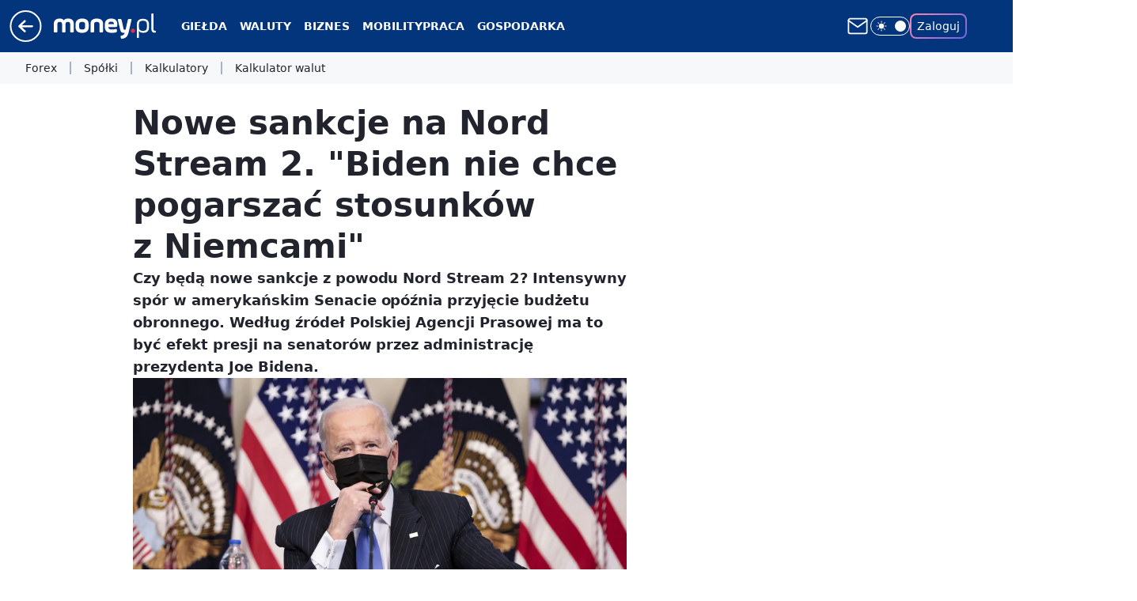

--- FILE ---
content_type: application/javascript
request_url: https://rek.www.wp.pl/gaf.js?rv=2&sn=money_money&pvid=2edcf7946fbed2f83916&rekids=235776&tVersion=C&phtml=www.money.pl%2Fgospodarka%2Fnowe-sankcje-na-nord-stream-2-biden-nie-chce-pogarszac-stosunkow-z-niemcami-6710459265423968a.html&abtest=adtech%7CPRGM-1047%7CA%3Badtech%7CPU-335%7CB%3Badtech%7CPRG-3468%7CB%3Badtech%7CPRGM-1036%7CB%3Badtech%7CPRGM-1607%7CC%3Badtech%7CFP-76%7CB%3Badtech%7CPRGM-1356%7CA%3Badtech%7CPRGM-1419%7CC%3Badtech%7CPRGM-1589%7CB%3Badtech%7CPRGM-1576%7CB%3Badtech%7CPRGM-1443%7CA%3Badtech%7CPRGM-1421%7CA%3Badtech%7CPRGM-1587%7CD&PWA_adbd=0&darkmode=0&highLayout=0&layout=wide&navType=navigate&cdl=0&ctype=article&ciab=IAB3%2CIAB-v3-386%2CIAB-v3-77%2CIAB11-4%2CIAB3-7&cid=6710459265423968&csystem=ncr&cdate=2021-11-30&REKtagi=nord_stream_2%3Bjoe_biden%3Benergetyka%3Bgospodarka%3Bwiadomosci&vw=1280&vh=720&p1=0&spin=f4s6nqq2&bcv=2
body_size: 10340
content:
f4s6nqq2({"spin":"f4s6nqq2","bunch":235776,"context":{"dsa":false,"minor":false,"bidRequestId":"e3aa6a6a-9f55-4dbd-8d05-1e1ab3e24bbe","maConfig":{"timestamp":"2025-12-18T13:59:30.091Z"},"dfpConfig":{"timestamp":"2026-01-13T14:02:01.609Z"},"sda":[],"targeting":{"client":{},"server":{},"query":{"PWA_adbd":"0","REKtagi":"nord_stream_2;joe_biden;energetyka;gospodarka;wiadomosci","abtest":"adtech|PRGM-1047|A;adtech|PU-335|B;adtech|PRG-3468|B;adtech|PRGM-1036|B;adtech|PRGM-1607|C;adtech|FP-76|B;adtech|PRGM-1356|A;adtech|PRGM-1419|C;adtech|PRGM-1589|B;adtech|PRGM-1576|B;adtech|PRGM-1443|A;adtech|PRGM-1421|A;adtech|PRGM-1587|D","bcv":"2","cdate":"2021-11-30","cdl":"0","ciab":"IAB3,IAB-v3-386,IAB-v3-77,IAB11-4,IAB3-7","cid":"6710459265423968","csystem":"ncr","ctype":"article","darkmode":"0","highLayout":"0","layout":"wide","navType":"navigate","p1":"0","phtml":"www.money.pl/gospodarka/nowe-sankcje-na-nord-stream-2-biden-nie-chce-pogarszac-stosunkow-z-niemcami-6710459265423968a.html","pvid":"2edcf7946fbed2f83916","rekids":"235776","rv":"2","sn":"money_money","spin":"f4s6nqq2","tVersion":"C","vh":"720","vw":"1280"}},"directOnly":0,"geo":{"country":"840","region":"","city":""},"statid":"","mlId":"","rshsd":"4","isRobot":false,"curr":{"EUR":4.2116,"USD":3.6083,"CHF":4.5235,"GBP":4.8644},"rv":"2","status":{"advf":2,"ma":2,"ma_ads-bidder":2,"ma_cpv-bidder":2,"ma_high-cpm-bidder":2}},"slots":{"10":{"delivered":"","campaign":null,"dfpConfig":null},"11":{"delivered":"1","campaign":null,"dfpConfig":{"placement":"/89844762/Desktop_Money.pl_x11_art","roshash":"EILO","ceil":100,"sizes":[[336,280],[640,280],[300,250]],"namedSizes":["fluid"],"div":"div-gpt-ad-x11-art","targeting":{"DFPHASH":"AEHK","emptygaf":"0"},"gfp":"EILO"}},"12":{"lazy":1,"delivered":"1","campaign":{"id":"187754","adm":{"bunch":"235776","creations":[{"height":250,"showLabel":true,"src":"https://mamc.wpcdn.pl/187754/1754551861482/baner_ver_7A_300x250_px.jpg","trackers":{"click":[""],"cview":["//ma.wp.pl/ma.gif?clid=dca45526c17aa056cf0f889dbba57020\u0026SN=money_money\u0026pvid=2edcf7946fbed2f83916\u0026action=cvimp\u0026pg=www.money.pl\u0026par=bidderID%3D11%26contentID%3D6710459265423968%26ip%3Dr0fwjsyRoHnetmW0Tu-hFDdozErp1JkZ_6ILmVdOkuw%26slotSizeWxH%3D300x250%26tpID%3D1399474%26order%3D252400%26editedTimestamp%3D1767358608%26sn%3Dmoney_money%26publisherID%3D308%26seatFee%3DBzEzpU6ReLxa4HAOWK6RY31hRrawzJvh_Z7AI-4vhcI%26org_id%3D25%26pricingModel%3DxfgrN6DcUOeulnS1F-OkE7xX_M0cTy_9U582KcBV4Tg%26creationID%3D1464978%26test%3D0%26bidTimestamp%3D1768361744%26hBidPrice%3DEHKNQTW%26medium%3Ddisplay%26platform%3D8%26rekid%3D235776%26inver%3D2%26slotID%3D012%26seatID%3Ddca45526c17aa056cf0f889dbba57020%26hBudgetRate%3DEHKNQTW%26partnerID%3D%26utility%3DLsWTMuly4lasLb187uf_pYcamuwa8-_mNkrEYenJXmExhmFips6ZrtiF5_1n_etr%26ssp%3Dwp.pl%26domain%3Dwww.money.pl%26targetDomain%3Dwp.pl%26isDev%3Dfalse%26userID%3D__UNKNOWN_TELL_US__%26cur%3DPLN%26workfID%3D187754%26client_id%3D38851%26source%3DTG%26iabPageCategories%3D%26iabSiteCategories%3D%26ttl%3D1768448144%26bidReqID%3De3aa6a6a-9f55-4dbd-8d05-1e1ab3e24bbe%26device%3DPERSONAL_COMPUTER%26billing%3Dcpv%26emission%3D3008731%26geo%3D840%253B%253B%26conversionValue%3D0%26is_robot%3D0%26is_adblock%3D0%26pvid%3D2edcf7946fbed2f83916"],"impression":["//ma.wp.pl/ma.gif?clid=dca45526c17aa056cf0f889dbba57020\u0026SN=money_money\u0026pvid=2edcf7946fbed2f83916\u0026action=delivery\u0026pg=www.money.pl\u0026par=is_robot%3D0%26is_adblock%3D0%26pvid%3D2edcf7946fbed2f83916%26bidderID%3D11%26contentID%3D6710459265423968%26ip%3Dr0fwjsyRoHnetmW0Tu-hFDdozErp1JkZ_6ILmVdOkuw%26slotSizeWxH%3D300x250%26tpID%3D1399474%26order%3D252400%26editedTimestamp%3D1767358608%26sn%3Dmoney_money%26publisherID%3D308%26seatFee%3DBzEzpU6ReLxa4HAOWK6RY31hRrawzJvh_Z7AI-4vhcI%26org_id%3D25%26pricingModel%3DxfgrN6DcUOeulnS1F-OkE7xX_M0cTy_9U582KcBV4Tg%26creationID%3D1464978%26test%3D0%26bidTimestamp%3D1768361744%26hBidPrice%3DEHKNQTW%26medium%3Ddisplay%26platform%3D8%26rekid%3D235776%26inver%3D2%26slotID%3D012%26seatID%3Ddca45526c17aa056cf0f889dbba57020%26hBudgetRate%3DEHKNQTW%26partnerID%3D%26utility%3DLsWTMuly4lasLb187uf_pYcamuwa8-_mNkrEYenJXmExhmFips6ZrtiF5_1n_etr%26ssp%3Dwp.pl%26domain%3Dwww.money.pl%26targetDomain%3Dwp.pl%26isDev%3Dfalse%26userID%3D__UNKNOWN_TELL_US__%26cur%3DPLN%26workfID%3D187754%26client_id%3D38851%26source%3DTG%26iabPageCategories%3D%26iabSiteCategories%3D%26ttl%3D1768448144%26bidReqID%3De3aa6a6a-9f55-4dbd-8d05-1e1ab3e24bbe%26device%3DPERSONAL_COMPUTER%26billing%3Dcpv%26emission%3D3008731%26geo%3D840%253B%253B%26conversionValue%3D0"],"view":["//ma.wp.pl/ma.gif?clid=dca45526c17aa056cf0f889dbba57020\u0026SN=money_money\u0026pvid=2edcf7946fbed2f83916\u0026action=view\u0026pg=www.money.pl\u0026par=partnerID%3D%26utility%3DLsWTMuly4lasLb187uf_pYcamuwa8-_mNkrEYenJXmExhmFips6ZrtiF5_1n_etr%26ssp%3Dwp.pl%26domain%3Dwww.money.pl%26targetDomain%3Dwp.pl%26isDev%3Dfalse%26userID%3D__UNKNOWN_TELL_US__%26cur%3DPLN%26workfID%3D187754%26client_id%3D38851%26source%3DTG%26iabPageCategories%3D%26iabSiteCategories%3D%26ttl%3D1768448144%26bidReqID%3De3aa6a6a-9f55-4dbd-8d05-1e1ab3e24bbe%26device%3DPERSONAL_COMPUTER%26billing%3Dcpv%26emission%3D3008731%26geo%3D840%253B%253B%26conversionValue%3D0%26is_robot%3D0%26is_adblock%3D0%26pvid%3D2edcf7946fbed2f83916%26bidderID%3D11%26contentID%3D6710459265423968%26ip%3Dr0fwjsyRoHnetmW0Tu-hFDdozErp1JkZ_6ILmVdOkuw%26slotSizeWxH%3D300x250%26tpID%3D1399474%26order%3D252400%26editedTimestamp%3D1767358608%26sn%3Dmoney_money%26publisherID%3D308%26seatFee%3DBzEzpU6ReLxa4HAOWK6RY31hRrawzJvh_Z7AI-4vhcI%26org_id%3D25%26pricingModel%3DxfgrN6DcUOeulnS1F-OkE7xX_M0cTy_9U582KcBV4Tg%26creationID%3D1464978%26test%3D0%26bidTimestamp%3D1768361744%26hBidPrice%3DEHKNQTW%26medium%3Ddisplay%26platform%3D8%26rekid%3D235776%26inver%3D2%26slotID%3D012%26seatID%3Ddca45526c17aa056cf0f889dbba57020%26hBudgetRate%3DEHKNQTW"]},"transparentPlaceholder":false,"type":"image","url":"https://energiajutra.wp.pl/","width":300}],"redir":"https://ma.wp.pl/redirma?SN=money_money\u0026pvid=2edcf7946fbed2f83916\u0026par=is_adblock%3D0%26rekid%3D235776%26iabPageCategories%3D%26bidReqID%3De3aa6a6a-9f55-4dbd-8d05-1e1ab3e24bbe%26geo%3D840%253B%253B%26slotSizeWxH%3D300x250%26bidTimestamp%3D1768361744%26platform%3D8%26slotID%3D012%26utility%3DLsWTMuly4lasLb187uf_pYcamuwa8-_mNkrEYenJXmExhmFips6ZrtiF5_1n_etr%26ssp%3Dwp.pl%26targetDomain%3Dwp.pl%26test%3D0%26iabSiteCategories%3D%26device%3DPERSONAL_COMPUTER%26creationID%3D1464978%26inver%3D2%26partnerID%3D%26ttl%3D1768448144%26emission%3D3008731%26bidderID%3D11%26editedTimestamp%3D1767358608%26hBidPrice%3DEHKNQTW%26isDev%3Dfalse%26userID%3D__UNKNOWN_TELL_US__%26client_id%3D38851%26source%3DTG%26contentID%3D6710459265423968%26order%3D252400%26publisherID%3D308%26seatID%3Ddca45526c17aa056cf0f889dbba57020%26cur%3DPLN%26pvid%3D2edcf7946fbed2f83916%26ip%3Dr0fwjsyRoHnetmW0Tu-hFDdozErp1JkZ_6ILmVdOkuw%26tpID%3D1399474%26seatFee%3DBzEzpU6ReLxa4HAOWK6RY31hRrawzJvh_Z7AI-4vhcI%26hBudgetRate%3DEHKNQTW%26domain%3Dwww.money.pl%26sn%3Dmoney_money%26org_id%3D25%26pricingModel%3DxfgrN6DcUOeulnS1F-OkE7xX_M0cTy_9U582KcBV4Tg%26medium%3Ddisplay%26workfID%3D187754%26billing%3Dcpv%26conversionValue%3D0%26is_robot%3D0\u0026url=","slot":"12"},"creative":{"Id":"1464978","provider":"ma_cpv-bidder","roshash":"EHKN","height":250,"width":300,"touchpointId":"1399474","source":{"bidder":"cpv-bidder"}},"sellingModel":{"model":"CPM_INT"}},"dfpConfig":{"placement":"/89844762/Desktop_Money.pl_x12_art","roshash":"EILO","ceil":100,"sizes":[[336,280],[640,280],[300,250]],"namedSizes":["fluid"],"div":"div-gpt-ad-x12-art","targeting":{"DFPHASH":"AEHK","emptygaf":"0"},"gfp":"EILO"}},"13":{"delivered":"1","campaign":null,"dfpConfig":{"placement":"/89844762/Desktop_Money.pl_x13_art","roshash":"EILO","ceil":100,"sizes":[[336,280],[640,280],[300,250]],"namedSizes":["fluid"],"div":"div-gpt-ad-x13-art","targeting":{"DFPHASH":"AEHK","emptygaf":"0"},"gfp":"EILO"}},"14":{"delivered":"1","campaign":null,"dfpConfig":{"placement":"/89844762/Desktop_Money.pl_x14_art","roshash":"EILO","ceil":100,"sizes":[[336,280],[640,280],[300,250]],"namedSizes":["fluid"],"div":"div-gpt-ad-x14-art","targeting":{"DFPHASH":"AEHK","emptygaf":"0"},"gfp":"EILO"}},"15":{"delivered":"1","campaign":null,"dfpConfig":{"placement":"/89844762/Desktop_Money.pl_x15_art","roshash":"EILO","ceil":100,"sizes":[[728,90],[970,300],[950,90],[980,120],[980,90],[970,150],[970,90],[970,250],[930,180],[950,200],[750,100],[970,66],[750,200],[960,90],[970,100],[750,300],[970,200],[950,300]],"namedSizes":["fluid"],"div":"div-gpt-ad-x15-art","targeting":{"DFPHASH":"AEHK","emptygaf":"0"},"gfp":"EILO"}},"16":{"delivered":"","campaign":null,"dfpConfig":null},"17":{"delivered":"","campaign":null,"dfpConfig":null},"18":{"delivered":"","campaign":null,"dfpConfig":null},"19":{"delivered":"","campaign":null,"dfpConfig":null},"2":{"delivered":"1","campaign":{"id":"188177","capping":"PWAck=27120606\u0026PWAclt=1","adm":{"bunch":"235776","creations":[{"cbConfig":{"blur":false,"bottomBar":false,"fullPage":false,"message":"Przekierowanie za {{time}} sekund{{y}}","timeout":15000},"height":870,"pixels":["//ad.doubleclick.net/ddm/trackimp/N9439.2133700WP/B34863457.437610904;dc_trk_aid=630899573;dc_trk_cid=248542827;ord=1768361744;dc_lat=;dc_rdid=;tag_for_child_directed_treatment=;tfua=;gdpr=${GDPR};gdpr_consent=${GDPR_CONSENT_755};ltd=${LIMITED_ADS};dc_tdv=1?"],"scalable":"1","showLabel":false,"src":"https://mamc.wpcdn.pl/188177/1767964640286/1920x870.jpg","trackers":{"click":[""],"cview":["//ma.wp.pl/ma.gif?clid=a34bb419bc1345d54896e03c36043d43\u0026SN=money_money\u0026pvid=2edcf7946fbed2f83916\u0026action=cvimp\u0026pg=www.money.pl\u0026par=medium%3Ddisplay%26platform%3D8%26userID%3D__UNKNOWN_TELL_US__%26publisherID%3D308%26inver%3D2%26slotID%3D002%26slotSizeWxH%3D1920x870%26targetDomain%3Dwkruk.pl%26conversionValue%3D0%26client_id%3D48831%26org_id%3D25%26source%3DTG%26hBidPrice%3DEHKPSVY%26isDev%3Dfalse%26utility%3DCjdxZPuVGFrPeCIV1zBXc5FqhNcPbtCPUROhQj7uJ3WWxGWj6LTmqSx65K3-UYPI%26bidReqID%3De3aa6a6a-9f55-4dbd-8d05-1e1ab3e24bbe%26test%3D0%26hBudgetRate%3DEHKPSVY%26workfID%3D188177%26tpID%3D1402225%26editedTimestamp%3D1767965028%26sn%3Dmoney_money%26bidTimestamp%3D1768361744%26rekid%3D235776%26domain%3Dwww.money.pl%26order%3D265726%26is_robot%3D0%26bidderID%3D11%26contentID%3D6710459265423968%26ssp%3Dwp.pl%26cur%3DPLN%26seatFee%3Dj7hz-KRpvmGgbtLHnE1hlYSNb72yeH0Dxt-cvuSwnVU%26seatID%3Da34bb419bc1345d54896e03c36043d43%26billing%3Dcpv%26iabSiteCategories%3D%26creationID%3D1469494%26emission%3D3043755%26pricingModel%3DXASXJidUT45qnKGCcVeV2mMT_maXWQbEH0piRU_R7l8%26iabPageCategories%3D%26ttl%3D1768448144%26pvid%3D2edcf7946fbed2f83916%26partnerID%3D%26device%3DPERSONAL_COMPUTER%26ip%3DIJCLGUFRZlD7Hvh-yHfndi8JlxD20USZse4AZzxZY3s%26is_adblock%3D0%26geo%3D840%253B%253B"],"impression":["//ma.wp.pl/ma.gif?clid=a34bb419bc1345d54896e03c36043d43\u0026SN=money_money\u0026pvid=2edcf7946fbed2f83916\u0026action=delivery\u0026pg=www.money.pl\u0026par=iabPageCategories%3D%26ttl%3D1768448144%26pvid%3D2edcf7946fbed2f83916%26partnerID%3D%26device%3DPERSONAL_COMPUTER%26ip%3DIJCLGUFRZlD7Hvh-yHfndi8JlxD20USZse4AZzxZY3s%26is_adblock%3D0%26geo%3D840%253B%253B%26medium%3Ddisplay%26platform%3D8%26userID%3D__UNKNOWN_TELL_US__%26publisherID%3D308%26inver%3D2%26slotID%3D002%26slotSizeWxH%3D1920x870%26targetDomain%3Dwkruk.pl%26conversionValue%3D0%26client_id%3D48831%26org_id%3D25%26source%3DTG%26hBidPrice%3DEHKPSVY%26isDev%3Dfalse%26utility%3DCjdxZPuVGFrPeCIV1zBXc5FqhNcPbtCPUROhQj7uJ3WWxGWj6LTmqSx65K3-UYPI%26bidReqID%3De3aa6a6a-9f55-4dbd-8d05-1e1ab3e24bbe%26test%3D0%26hBudgetRate%3DEHKPSVY%26workfID%3D188177%26tpID%3D1402225%26editedTimestamp%3D1767965028%26sn%3Dmoney_money%26bidTimestamp%3D1768361744%26rekid%3D235776%26domain%3Dwww.money.pl%26order%3D265726%26is_robot%3D0%26bidderID%3D11%26contentID%3D6710459265423968%26ssp%3Dwp.pl%26cur%3DPLN%26seatFee%3Dj7hz-KRpvmGgbtLHnE1hlYSNb72yeH0Dxt-cvuSwnVU%26seatID%3Da34bb419bc1345d54896e03c36043d43%26billing%3Dcpv%26iabSiteCategories%3D%26creationID%3D1469494%26emission%3D3043755%26pricingModel%3DXASXJidUT45qnKGCcVeV2mMT_maXWQbEH0piRU_R7l8"],"view":["//ma.wp.pl/ma.gif?clid=a34bb419bc1345d54896e03c36043d43\u0026SN=money_money\u0026pvid=2edcf7946fbed2f83916\u0026action=view\u0026pg=www.money.pl\u0026par=pricingModel%3DXASXJidUT45qnKGCcVeV2mMT_maXWQbEH0piRU_R7l8%26iabPageCategories%3D%26ttl%3D1768448144%26pvid%3D2edcf7946fbed2f83916%26partnerID%3D%26device%3DPERSONAL_COMPUTER%26ip%3DIJCLGUFRZlD7Hvh-yHfndi8JlxD20USZse4AZzxZY3s%26is_adblock%3D0%26geo%3D840%253B%253B%26medium%3Ddisplay%26platform%3D8%26userID%3D__UNKNOWN_TELL_US__%26publisherID%3D308%26inver%3D2%26slotID%3D002%26slotSizeWxH%3D1920x870%26targetDomain%3Dwkruk.pl%26conversionValue%3D0%26client_id%3D48831%26org_id%3D25%26source%3DTG%26hBidPrice%3DEHKPSVY%26isDev%3Dfalse%26utility%3DCjdxZPuVGFrPeCIV1zBXc5FqhNcPbtCPUROhQj7uJ3WWxGWj6LTmqSx65K3-UYPI%26bidReqID%3De3aa6a6a-9f55-4dbd-8d05-1e1ab3e24bbe%26test%3D0%26hBudgetRate%3DEHKPSVY%26workfID%3D188177%26tpID%3D1402225%26editedTimestamp%3D1767965028%26sn%3Dmoney_money%26bidTimestamp%3D1768361744%26rekid%3D235776%26domain%3Dwww.money.pl%26order%3D265726%26is_robot%3D0%26bidderID%3D11%26contentID%3D6710459265423968%26ssp%3Dwp.pl%26cur%3DPLN%26seatFee%3Dj7hz-KRpvmGgbtLHnE1hlYSNb72yeH0Dxt-cvuSwnVU%26seatID%3Da34bb419bc1345d54896e03c36043d43%26billing%3Dcpv%26iabSiteCategories%3D%26creationID%3D1469494%26emission%3D3043755"]},"transparentPlaceholder":false,"type":"image","url":"https://ad.doubleclick.net/ddm/trackclk/N9439.2133700WP/B34863457.437610904;dc_trk_aid=630899573;dc_trk_cid=248542827;dc_lat=;dc_rdid=;tag_for_child_directed_treatment=;tfua=;gdpr=${GDPR};gdpr_consent=${GDPR_CONSENT_755};ltd=${LIMITED_ADS};dc_tdv=1","width":1920}],"redir":"https://ma.wp.pl/redirma?SN=money_money\u0026pvid=2edcf7946fbed2f83916\u0026par=editedTimestamp%3D1767965028%26sn%3Dmoney_money%26iabPageCategories%3D%26partnerID%3D%26platform%3D8%26client_id%3D48831%26bidReqID%3De3aa6a6a-9f55-4dbd-8d05-1e1ab3e24bbe%26order%3D265726%26bidderID%3D11%26billing%3Dcpv%26medium%3Ddisplay%26userID%3D__UNKNOWN_TELL_US__%26conversionValue%3D0%26hBudgetRate%3DEHKPSVY%26ttl%3D1768448144%26pvid%3D2edcf7946fbed2f83916%26slotSizeWxH%3D1920x870%26org_id%3D25%26hBidPrice%3DEHKPSVY%26test%3D0%26rekid%3D235776%26ssp%3Dwp.pl%26seatID%3Da34bb419bc1345d54896e03c36043d43%26iabSiteCategories%3D%26ip%3DIJCLGUFRZlD7Hvh-yHfndi8JlxD20USZse4AZzxZY3s%26slotID%3D002%26targetDomain%3Dwkruk.pl%26domain%3Dwww.money.pl%26seatFee%3Dj7hz-KRpvmGgbtLHnE1hlYSNb72yeH0Dxt-cvuSwnVU%26creationID%3D1469494%26emission%3D3043755%26pricingModel%3DXASXJidUT45qnKGCcVeV2mMT_maXWQbEH0piRU_R7l8%26publisherID%3D308%26inver%3D2%26isDev%3Dfalse%26cur%3DPLN%26is_adblock%3D0%26utility%3DCjdxZPuVGFrPeCIV1zBXc5FqhNcPbtCPUROhQj7uJ3WWxGWj6LTmqSx65K3-UYPI%26tpID%3D1402225%26is_robot%3D0%26geo%3D840%253B%253B%26workfID%3D188177%26bidTimestamp%3D1768361744%26contentID%3D6710459265423968%26device%3DPERSONAL_COMPUTER%26source%3DTG\u0026url=","slot":"2"},"creative":{"Id":"1469494","provider":"ma_cpv-bidder","roshash":"GJMP","height":870,"width":1920,"touchpointId":"1402225","source":{"bidder":"cpv-bidder"}},"sellingModel":{"model":"CPM_INT"}},"dfpConfig":{"placement":"/89844762/Desktop_Money.pl_x02","roshash":"GJMP","ceil":100,"sizes":[[970,300],[970,600],[750,300],[950,300],[980,600],[1920,870],[1200,600],[750,400],[960,640]],"namedSizes":["fluid"],"div":"div-gpt-ad-x02","targeting":{"DFPHASH":"CFIL","emptygaf":"0"},"gfp":"FNQT"}},"25":{"lazy":1,"delivered":"1","campaign":{"id":"188161","adm":{"bunch":"235776","creations":[{"height":250,"showLabel":true,"src":"https://mamc.wpcdn.pl/188161/1767956408070/WP_Dreams_300x250.jpg","trackers":{"click":[""],"cview":["//ma.wp.pl/ma.gif?clid=36d4f1d950aab392a9c26b186b340e10\u0026SN=money_money\u0026pvid=2edcf7946fbed2f83916\u0026action=cvimp\u0026pg=www.money.pl\u0026par=publisherID%3D308%26domain%3Dwww.money.pl%26org_id%3D25%26source%3DTG%26hBudgetRate%3DEHKOYem%26utility%3DTM8K_u_J5JpDQ1AJXtN7eNSo0m7B-QLzRfLbnGAkriAzR0tR4FuuY3-f_PMeU7MT%26bidReqID%3De3aa6a6a-9f55-4dbd-8d05-1e1ab3e24bbe%26tpID%3D1402083%26billing%3Dcpv%26order%3D265877%26editedTimestamp%3D1767956429%26test%3D0%26workfID%3D188161%26iabPageCategories%3D%26iabSiteCategories%3D%26ttl%3D1768448144%26sn%3Dmoney_money%26platform%3D8%26is_robot%3D0%26pvid%3D2edcf7946fbed2f83916%26contentID%3D6710459265423968%26device%3DPERSONAL_COMPUTER%26rekid%3D235776%26ip%3DmrOBcGKWgFqMwHpTt-T6boX1yMqnC8sofWbFXdLatjU%26slotSizeWxH%3D300x250%26targetDomain%3Dbestfilm.pl%26emission%3D3044433%26medium%3Ddisplay%26ssp%3Dwp.pl%26creationID%3D1469370%26seatFee%3Diq91LTte8W73W-G9nU_Xi06kCJjwo8-gQCVTrUHgRis%26pricingModel%3DYeZkXK4uTSuQ7ijxGd_DsMW-zPNnaFDtUrCfW3YPnVk%26is_adblock%3D0%26geo%3D840%253B%253B%26inver%3D2%26cur%3DPLN%26seatID%3D36d4f1d950aab392a9c26b186b340e10%26client_id%3D29799%26bidTimestamp%3D1768361744%26userID%3D__UNKNOWN_TELL_US__%26slotID%3D025%26hBidPrice%3DFIOTagmtxDHR%26partnerID%3D%26bidderID%3D11%26isDev%3Dfalse%26conversionValue%3D0"],"impression":["//ma.wp.pl/ma.gif?clid=36d4f1d950aab392a9c26b186b340e10\u0026SN=money_money\u0026pvid=2edcf7946fbed2f83916\u0026action=delivery\u0026pg=www.money.pl\u0026par=org_id%3D25%26source%3DTG%26hBudgetRate%3DEHKOYem%26utility%3DTM8K_u_J5JpDQ1AJXtN7eNSo0m7B-QLzRfLbnGAkriAzR0tR4FuuY3-f_PMeU7MT%26bidReqID%3De3aa6a6a-9f55-4dbd-8d05-1e1ab3e24bbe%26tpID%3D1402083%26billing%3Dcpv%26order%3D265877%26editedTimestamp%3D1767956429%26test%3D0%26workfID%3D188161%26iabPageCategories%3D%26iabSiteCategories%3D%26ttl%3D1768448144%26sn%3Dmoney_money%26platform%3D8%26is_robot%3D0%26pvid%3D2edcf7946fbed2f83916%26contentID%3D6710459265423968%26device%3DPERSONAL_COMPUTER%26rekid%3D235776%26ip%3DmrOBcGKWgFqMwHpTt-T6boX1yMqnC8sofWbFXdLatjU%26slotSizeWxH%3D300x250%26targetDomain%3Dbestfilm.pl%26emission%3D3044433%26medium%3Ddisplay%26ssp%3Dwp.pl%26creationID%3D1469370%26seatFee%3Diq91LTte8W73W-G9nU_Xi06kCJjwo8-gQCVTrUHgRis%26pricingModel%3DYeZkXK4uTSuQ7ijxGd_DsMW-zPNnaFDtUrCfW3YPnVk%26is_adblock%3D0%26geo%3D840%253B%253B%26inver%3D2%26cur%3DPLN%26seatID%3D36d4f1d950aab392a9c26b186b340e10%26client_id%3D29799%26bidTimestamp%3D1768361744%26userID%3D__UNKNOWN_TELL_US__%26slotID%3D025%26hBidPrice%3DFIOTagmtxDHR%26partnerID%3D%26bidderID%3D11%26isDev%3Dfalse%26conversionValue%3D0%26publisherID%3D308%26domain%3Dwww.money.pl"],"view":["//ma.wp.pl/ma.gif?clid=36d4f1d950aab392a9c26b186b340e10\u0026SN=money_money\u0026pvid=2edcf7946fbed2f83916\u0026action=view\u0026pg=www.money.pl\u0026par=conversionValue%3D0%26publisherID%3D308%26domain%3Dwww.money.pl%26org_id%3D25%26source%3DTG%26hBudgetRate%3DEHKOYem%26utility%3DTM8K_u_J5JpDQ1AJXtN7eNSo0m7B-QLzRfLbnGAkriAzR0tR4FuuY3-f_PMeU7MT%26bidReqID%3De3aa6a6a-9f55-4dbd-8d05-1e1ab3e24bbe%26tpID%3D1402083%26billing%3Dcpv%26order%3D265877%26editedTimestamp%3D1767956429%26test%3D0%26workfID%3D188161%26iabPageCategories%3D%26iabSiteCategories%3D%26ttl%3D1768448144%26sn%3Dmoney_money%26platform%3D8%26is_robot%3D0%26pvid%3D2edcf7946fbed2f83916%26contentID%3D6710459265423968%26device%3DPERSONAL_COMPUTER%26rekid%3D235776%26ip%3DmrOBcGKWgFqMwHpTt-T6boX1yMqnC8sofWbFXdLatjU%26slotSizeWxH%3D300x250%26targetDomain%3Dbestfilm.pl%26emission%3D3044433%26medium%3Ddisplay%26ssp%3Dwp.pl%26creationID%3D1469370%26seatFee%3Diq91LTte8W73W-G9nU_Xi06kCJjwo8-gQCVTrUHgRis%26pricingModel%3DYeZkXK4uTSuQ7ijxGd_DsMW-zPNnaFDtUrCfW3YPnVk%26is_adblock%3D0%26geo%3D840%253B%253B%26inver%3D2%26cur%3DPLN%26seatID%3D36d4f1d950aab392a9c26b186b340e10%26client_id%3D29799%26bidTimestamp%3D1768361744%26userID%3D__UNKNOWN_TELL_US__%26slotID%3D025%26hBidPrice%3DFIOTagmtxDHR%26partnerID%3D%26bidderID%3D11%26isDev%3Dfalse"]},"transparentPlaceholder":false,"type":"image","url":"https://bestfilm.pl/catalogue/dreams","width":300}],"redir":"https://ma.wp.pl/redirma?SN=money_money\u0026pvid=2edcf7946fbed2f83916\u0026par=ip%3DmrOBcGKWgFqMwHpTt-T6boX1yMqnC8sofWbFXdLatjU%26targetDomain%3Dbestfilm.pl%26hBidPrice%3DFIOTagmtxDHR%26domain%3Dwww.money.pl%26org_id%3D25%26medium%3Ddisplay%26seatFee%3Diq91LTte8W73W-G9nU_Xi06kCJjwo8-gQCVTrUHgRis%26partnerID%3D%26isDev%3Dfalse%26publisherID%3D308%26utility%3DTM8K_u_J5JpDQ1AJXtN7eNSo0m7B-QLzRfLbnGAkriAzR0tR4FuuY3-f_PMeU7MT%26bidReqID%3De3aa6a6a-9f55-4dbd-8d05-1e1ab3e24bbe%26workfID%3D188161%26platform%3D8%26contentID%3D6710459265423968%26geo%3D840%253B%253B%26rekid%3D235776%26slotSizeWxH%3D300x250%26emission%3D3044433%26creationID%3D1469370%26cur%3DPLN%26client_id%3D29799%26tpID%3D1402083%26iabSiteCategories%3D%26ssp%3Dwp.pl%26bidderID%3D11%26hBudgetRate%3DEHKOYem%26pvid%3D2edcf7946fbed2f83916%26pricingModel%3DYeZkXK4uTSuQ7ijxGd_DsMW-zPNnaFDtUrCfW3YPnVk%26seatID%3D36d4f1d950aab392a9c26b186b340e10%26source%3DTG%26test%3D0%26iabPageCategories%3D%26is_adblock%3D0%26bidTimestamp%3D1768361744%26billing%3Dcpv%26order%3D265877%26editedTimestamp%3D1767956429%26slotID%3D025%26ttl%3D1768448144%26sn%3Dmoney_money%26is_robot%3D0%26device%3DPERSONAL_COMPUTER%26inver%3D2%26userID%3D__UNKNOWN_TELL_US__%26conversionValue%3D0\u0026url=","slot":"25"},"creative":{"Id":"1469370","provider":"ma_cpv-bidder","roshash":"EHKN","height":250,"width":300,"touchpointId":"1402083","source":{"bidder":"cpv-bidder"}},"sellingModel":{"model":"CPV_INT"}},"dfpConfig":{"placement":"/89844762/Desktop_Money.pl_x25_art","roshash":"EILO","ceil":100,"sizes":[[336,280],[640,280],[300,250]],"namedSizes":["fluid"],"div":"div-gpt-ad-x25-art","targeting":{"DFPHASH":"AEHK","emptygaf":"0"},"gfp":"EILO"}},"27":{"delivered":"1","campaign":null,"dfpConfig":{"placement":"/89844762/Desktop_Money.pl_x27_art","roshash":"EILO","ceil":100,"sizes":[[160,600],[120,600]],"namedSizes":["fluid"],"div":"div-gpt-ad-x27-art","targeting":{"DFPHASH":"AEHK","emptygaf":"0"},"gfp":"EILO"}},"28":{"delivered":"","campaign":null,"dfpConfig":null},"3":{"delivered":"1","campaign":{"id":"187211","capping":"PWAck=27120455\u0026PWAclt=24","adm":{"bunch":"235776","creations":[{"height":600,"mod":"stiltedBanner","pixels":["//ad.doubleclick.net/ddm/trackimp/N1007508.1987524MONEYPL/B33084993.430764762;dc_trk_aid=623442054;dc_trk_cid=242310842;ord=1768361744;dc_lat=;dc_rdid=;tag_for_child_directed_treatment=;tfua=;gdpr=${GDPR};gdpr_consent=${GDPR_CONSENT_755};ltd=${LIMITED_ADS};dc_tdv=1?"],"showLabel":true,"src":"https://mamc.wpcdn.pl/187211/1766409659670/cg_1260x600.jpg","trackers":{"click":[""],"cview":["//ma.wp.pl/ma.gif?clid=2756484462c54389dac6407e48e5709b\u0026SN=money_money\u0026pvid=2edcf7946fbed2f83916\u0026action=cvimp\u0026pg=www.money.pl\u0026par=utility%3D5G-Q8jUunQQ8kSLQNZc_bJY_81K3dPYynCZETs-PS-l3lo7ss7_cydj_Xx0kTKpb%26domain%3Dwww.money.pl%26workfID%3D187211%26is_robot%3D0%26hBudgetRate%3DEHKNQTW%26ssp%3Dwp.pl%26userID%3D__UNKNOWN_TELL_US__%26cur%3DPLN%26test%3D0%26seatFee%3DTPsUgurgK-TRC803MGHeIeIst4PybUzKHAAj2_Bkcpw%26emission%3D3039125%26source%3DTG%26editedTimestamp%3D1766409863%26creationID%3D1460612%26client_id%3D83986%26iabPageCategories%3D%26hBidPrice%3DEHKNQTW%26platform%3D8%26device%3DPERSONAL_COMPUTER%26slotSizeWxH%3D1260x600%26billing%3Dcpv%26iabSiteCategories%3D%26medium%3Ddisplay%26conversionValue%3D0%26bidTimestamp%3D1768361744%26ip%3D0Yjk795ooIv1yBYZ1wshOey1cdwyTnJmGDQUjYAc3vo%26slotID%3D003%26seatID%3D2756484462c54389dac6407e48e5709b%26org_id%3D25%26pvid%3D2edcf7946fbed2f83916%26sn%3Dmoney_money%26geo%3D840%253B%253B%26bidderID%3D11%26bidReqID%3De3aa6a6a-9f55-4dbd-8d05-1e1ab3e24bbe%26tpID%3D1396387%26pricingModel%3DHkgxqtjBCBDqbOM6C-00mT0SP0_JMuD3GDRX8iG3Z1o%26ttl%3D1768448144%26is_adblock%3D0%26partnerID%3D%26isDev%3Dfalse%26contentID%3D6710459265423968%26rekid%3D235776%26publisherID%3D308%26inver%3D2%26targetDomain%3Dcitibank.pl%26order%3D253849"],"impression":["//ma.wp.pl/ma.gif?clid=2756484462c54389dac6407e48e5709b\u0026SN=money_money\u0026pvid=2edcf7946fbed2f83916\u0026action=delivery\u0026pg=www.money.pl\u0026seqTtl=1770767999\u0026par=order%3D253849%26utility%3D5G-Q8jUunQQ8kSLQNZc_bJY_81K3dPYynCZETs-PS-l3lo7ss7_cydj_Xx0kTKpb%26domain%3Dwww.money.pl%26workfID%3D187211%26is_robot%3D0%26hBudgetRate%3DEHKNQTW%26ssp%3Dwp.pl%26userID%3D__UNKNOWN_TELL_US__%26cur%3DPLN%26test%3D0%26seatFee%3DTPsUgurgK-TRC803MGHeIeIst4PybUzKHAAj2_Bkcpw%26emission%3D3039125%26source%3DTG%26editedTimestamp%3D1766409863%26creationID%3D1460612%26client_id%3D83986%26iabPageCategories%3D%26hBidPrice%3DEHKNQTW%26platform%3D8%26device%3DPERSONAL_COMPUTER%26slotSizeWxH%3D1260x600%26billing%3Dcpv%26iabSiteCategories%3D%26medium%3Ddisplay%26conversionValue%3D0%26bidTimestamp%3D1768361744%26ip%3D0Yjk795ooIv1yBYZ1wshOey1cdwyTnJmGDQUjYAc3vo%26slotID%3D003%26seatID%3D2756484462c54389dac6407e48e5709b%26org_id%3D25%26pvid%3D2edcf7946fbed2f83916%26sn%3Dmoney_money%26geo%3D840%253B%253B%26bidderID%3D11%26bidReqID%3De3aa6a6a-9f55-4dbd-8d05-1e1ab3e24bbe%26tpID%3D1396387%26pricingModel%3DHkgxqtjBCBDqbOM6C-00mT0SP0_JMuD3GDRX8iG3Z1o%26ttl%3D1768448144%26is_adblock%3D0%26partnerID%3D%26isDev%3Dfalse%26contentID%3D6710459265423968%26rekid%3D235776%26publisherID%3D308%26inver%3D2%26targetDomain%3Dcitibank.pl"],"view":["//ma.wp.pl/ma.gif?clid=2756484462c54389dac6407e48e5709b\u0026SN=money_money\u0026pvid=2edcf7946fbed2f83916\u0026action=view\u0026pg=www.money.pl\u0026par=bidTimestamp%3D1768361744%26ip%3D0Yjk795ooIv1yBYZ1wshOey1cdwyTnJmGDQUjYAc3vo%26slotID%3D003%26seatID%3D2756484462c54389dac6407e48e5709b%26org_id%3D25%26pvid%3D2edcf7946fbed2f83916%26sn%3Dmoney_money%26geo%3D840%253B%253B%26bidderID%3D11%26bidReqID%3De3aa6a6a-9f55-4dbd-8d05-1e1ab3e24bbe%26tpID%3D1396387%26pricingModel%3DHkgxqtjBCBDqbOM6C-00mT0SP0_JMuD3GDRX8iG3Z1o%26ttl%3D1768448144%26is_adblock%3D0%26partnerID%3D%26isDev%3Dfalse%26contentID%3D6710459265423968%26rekid%3D235776%26publisherID%3D308%26inver%3D2%26targetDomain%3Dcitibank.pl%26order%3D253849%26utility%3D5G-Q8jUunQQ8kSLQNZc_bJY_81K3dPYynCZETs-PS-l3lo7ss7_cydj_Xx0kTKpb%26domain%3Dwww.money.pl%26workfID%3D187211%26is_robot%3D0%26hBudgetRate%3DEHKNQTW%26ssp%3Dwp.pl%26userID%3D__UNKNOWN_TELL_US__%26cur%3DPLN%26test%3D0%26seatFee%3DTPsUgurgK-TRC803MGHeIeIst4PybUzKHAAj2_Bkcpw%26emission%3D3039125%26source%3DTG%26editedTimestamp%3D1766409863%26creationID%3D1460612%26client_id%3D83986%26iabPageCategories%3D%26hBidPrice%3DEHKNQTW%26platform%3D8%26device%3DPERSONAL_COMPUTER%26slotSizeWxH%3D1260x600%26billing%3Dcpv%26iabSiteCategories%3D%26medium%3Ddisplay%26conversionValue%3D0"]},"transparentPlaceholder":false,"type":"image","url":"https://ad.doubleclick.net/ddm/trackclk/N1007508.1987524MONEYPL/B33084993.430764762;dc_trk_aid=623442054;dc_trk_cid=242310842;dc_lat=;dc_rdid=;tag_for_child_directed_treatment=;tfua=;gdpr=${GDPR};gdpr_consent=${GDPR_CONSENT_755};ltd=${LIMITED_ADS};dc_tdv=1","width":1260},{"height":600,"mod":"stiltedBanner","pixels":["//ad.doubleclick.net/ddm/trackimp/N1007508.1987524MONEYPL/B33084993.430764762;dc_trk_aid=623442054;dc_trk_cid=242310842;ord=1768361744;dc_lat=;dc_rdid=;tag_for_child_directed_treatment=;tfua=;gdpr=${GDPR};gdpr_consent=${GDPR_CONSENT_755};ltd=${LIMITED_ADS};dc_tdv=1?"],"showLabel":true,"src":"https://mamc.wpcdn.pl/187211/1766409684691/cg_940x600.jpg","trackers":{"click":[""],"cview":["//ma.wp.pl/ma.gif?clid=2756484462c54389dac6407e48e5709b\u0026SN=money_money\u0026pvid=2edcf7946fbed2f83916\u0026action=cvimp\u0026pg=www.money.pl\u0026par=utility%3D5G-Q8jUunQQ8kSLQNZc_bJY_81K3dPYynCZETs-PS-l3lo7ss7_cydj_Xx0kTKpb%26domain%3Dwww.money.pl%26workfID%3D187211%26is_robot%3D0%26hBudgetRate%3DEHKNQTW%26ssp%3Dwp.pl%26userID%3D__UNKNOWN_TELL_US__%26cur%3DPLN%26test%3D0%26seatFee%3DTPsUgurgK-TRC803MGHeIeIst4PybUzKHAAj2_Bkcpw%26emission%3D3039125%26source%3DTG%26editedTimestamp%3D1766409863%26creationID%3D1460612%26client_id%3D83986%26iabPageCategories%3D%26hBidPrice%3DEHKNQTW%26platform%3D8%26device%3DPERSONAL_COMPUTER%26slotSizeWxH%3D1260x600%26billing%3Dcpv%26iabSiteCategories%3D%26medium%3Ddisplay%26conversionValue%3D0%26bidTimestamp%3D1768361744%26ip%3D0Yjk795ooIv1yBYZ1wshOey1cdwyTnJmGDQUjYAc3vo%26slotID%3D003%26seatID%3D2756484462c54389dac6407e48e5709b%26org_id%3D25%26pvid%3D2edcf7946fbed2f83916%26sn%3Dmoney_money%26geo%3D840%253B%253B%26bidderID%3D11%26bidReqID%3De3aa6a6a-9f55-4dbd-8d05-1e1ab3e24bbe%26tpID%3D1396387%26pricingModel%3DHkgxqtjBCBDqbOM6C-00mT0SP0_JMuD3GDRX8iG3Z1o%26ttl%3D1768448144%26is_adblock%3D0%26partnerID%3D%26isDev%3Dfalse%26contentID%3D6710459265423968%26rekid%3D235776%26publisherID%3D308%26inver%3D2%26targetDomain%3Dcitibank.pl%26order%3D253849"],"impression":["//ma.wp.pl/ma.gif?clid=2756484462c54389dac6407e48e5709b\u0026SN=money_money\u0026pvid=2edcf7946fbed2f83916\u0026action=delivery\u0026pg=www.money.pl\u0026seqTtl=1770767999\u0026par=order%3D253849%26utility%3D5G-Q8jUunQQ8kSLQNZc_bJY_81K3dPYynCZETs-PS-l3lo7ss7_cydj_Xx0kTKpb%26domain%3Dwww.money.pl%26workfID%3D187211%26is_robot%3D0%26hBudgetRate%3DEHKNQTW%26ssp%3Dwp.pl%26userID%3D__UNKNOWN_TELL_US__%26cur%3DPLN%26test%3D0%26seatFee%3DTPsUgurgK-TRC803MGHeIeIst4PybUzKHAAj2_Bkcpw%26emission%3D3039125%26source%3DTG%26editedTimestamp%3D1766409863%26creationID%3D1460612%26client_id%3D83986%26iabPageCategories%3D%26hBidPrice%3DEHKNQTW%26platform%3D8%26device%3DPERSONAL_COMPUTER%26slotSizeWxH%3D1260x600%26billing%3Dcpv%26iabSiteCategories%3D%26medium%3Ddisplay%26conversionValue%3D0%26bidTimestamp%3D1768361744%26ip%3D0Yjk795ooIv1yBYZ1wshOey1cdwyTnJmGDQUjYAc3vo%26slotID%3D003%26seatID%3D2756484462c54389dac6407e48e5709b%26org_id%3D25%26pvid%3D2edcf7946fbed2f83916%26sn%3Dmoney_money%26geo%3D840%253B%253B%26bidderID%3D11%26bidReqID%3De3aa6a6a-9f55-4dbd-8d05-1e1ab3e24bbe%26tpID%3D1396387%26pricingModel%3DHkgxqtjBCBDqbOM6C-00mT0SP0_JMuD3GDRX8iG3Z1o%26ttl%3D1768448144%26is_adblock%3D0%26partnerID%3D%26isDev%3Dfalse%26contentID%3D6710459265423968%26rekid%3D235776%26publisherID%3D308%26inver%3D2%26targetDomain%3Dcitibank.pl"],"view":["//ma.wp.pl/ma.gif?clid=2756484462c54389dac6407e48e5709b\u0026SN=money_money\u0026pvid=2edcf7946fbed2f83916\u0026action=view\u0026pg=www.money.pl\u0026par=bidTimestamp%3D1768361744%26ip%3D0Yjk795ooIv1yBYZ1wshOey1cdwyTnJmGDQUjYAc3vo%26slotID%3D003%26seatID%3D2756484462c54389dac6407e48e5709b%26org_id%3D25%26pvid%3D2edcf7946fbed2f83916%26sn%3Dmoney_money%26geo%3D840%253B%253B%26bidderID%3D11%26bidReqID%3De3aa6a6a-9f55-4dbd-8d05-1e1ab3e24bbe%26tpID%3D1396387%26pricingModel%3DHkgxqtjBCBDqbOM6C-00mT0SP0_JMuD3GDRX8iG3Z1o%26ttl%3D1768448144%26is_adblock%3D0%26partnerID%3D%26isDev%3Dfalse%26contentID%3D6710459265423968%26rekid%3D235776%26publisherID%3D308%26inver%3D2%26targetDomain%3Dcitibank.pl%26order%3D253849%26utility%3D5G-Q8jUunQQ8kSLQNZc_bJY_81K3dPYynCZETs-PS-l3lo7ss7_cydj_Xx0kTKpb%26domain%3Dwww.money.pl%26workfID%3D187211%26is_robot%3D0%26hBudgetRate%3DEHKNQTW%26ssp%3Dwp.pl%26userID%3D__UNKNOWN_TELL_US__%26cur%3DPLN%26test%3D0%26seatFee%3DTPsUgurgK-TRC803MGHeIeIst4PybUzKHAAj2_Bkcpw%26emission%3D3039125%26source%3DTG%26editedTimestamp%3D1766409863%26creationID%3D1460612%26client_id%3D83986%26iabPageCategories%3D%26hBidPrice%3DEHKNQTW%26platform%3D8%26device%3DPERSONAL_COMPUTER%26slotSizeWxH%3D1260x600%26billing%3Dcpv%26iabSiteCategories%3D%26medium%3Ddisplay%26conversionValue%3D0"]},"transparentPlaceholder":false,"type":"image","url":"https://ad.doubleclick.net/ddm/trackclk/N1007508.1987524MONEYPL/B33084993.430764762;dc_trk_aid=623442054;dc_trk_cid=242310842;dc_lat=;dc_rdid=;tag_for_child_directed_treatment=;tfua=;gdpr=${GDPR};gdpr_consent=${GDPR_CONSENT_755};ltd=${LIMITED_ADS};dc_tdv=1","width":940}],"redir":"https://ma.wp.pl/redirma?SN=money_money\u0026pvid=2edcf7946fbed2f83916\u0026par=emission%3D3039125%26hBidPrice%3DEHKNQTW%26slotSizeWxH%3D1260x600%26bidReqID%3De3aa6a6a-9f55-4dbd-8d05-1e1ab3e24bbe%26is_adblock%3D0%26isDev%3Dfalse%26inver%3D2%26editedTimestamp%3D1766409863%26iabPageCategories%3D%26platform%3D8%26ttl%3D1768448144%26partnerID%3D%26utility%3D5G-Q8jUunQQ8kSLQNZc_bJY_81K3dPYynCZETs-PS-l3lo7ss7_cydj_Xx0kTKpb%26ssp%3Dwp.pl%26cur%3DPLN%26bidTimestamp%3D1768361744%26slotID%3D003%26pvid%3D2edcf7946fbed2f83916%26geo%3D840%253B%253B%26rekid%3D235776%26order%3D253849%26is_robot%3D0%26seatFee%3DTPsUgurgK-TRC803MGHeIeIst4PybUzKHAAj2_Bkcpw%26billing%3Dcpv%26sn%3Dmoney_money%26bidderID%3D11%26contentID%3D6710459265423968%26publisherID%3D308%26targetDomain%3Dcitibank.pl%26hBudgetRate%3DEHKNQTW%26test%3D0%26source%3DTG%26ip%3D0Yjk795ooIv1yBYZ1wshOey1cdwyTnJmGDQUjYAc3vo%26org_id%3D25%26pricingModel%3DHkgxqtjBCBDqbOM6C-00mT0SP0_JMuD3GDRX8iG3Z1o%26domain%3Dwww.money.pl%26device%3DPERSONAL_COMPUTER%26iabSiteCategories%3D%26medium%3Ddisplay%26conversionValue%3D0%26seatID%3D2756484462c54389dac6407e48e5709b%26workfID%3D187211%26userID%3D__UNKNOWN_TELL_US__%26creationID%3D1460612%26client_id%3D83986%26tpID%3D1396387\u0026url=","slot":"3"},"creative":{"Id":"1460612","provider":"ma_cpv-bidder","roshash":"EHKN","height":600,"width":1260,"touchpointId":"1396387","source":{"bidder":"cpv-bidder"}},"sellingModel":{"directOnly":1,"model":"CPM_INT"}},"dfpConfig":null},"32":{"delivered":"1","campaign":null,"dfpConfig":{"placement":"/89844762/Desktop_Money.pl_x32_art","roshash":"EILO","ceil":100,"sizes":[[336,280],[640,280],[300,250]],"namedSizes":["fluid"],"div":"div-gpt-ad-x32-art","targeting":{"DFPHASH":"AEHK","emptygaf":"0"},"gfp":"EILO"}},"33":{"delivered":"1","campaign":null,"dfpConfig":{"placement":"/89844762/Desktop_Money.pl_x33_art","roshash":"EILO","ceil":100,"sizes":[[336,280],[640,280],[300,250]],"namedSizes":["fluid"],"div":"div-gpt-ad-x33-art","targeting":{"DFPHASH":"AEHK","emptygaf":"0"},"gfp":"EILO"}},"35":{"delivered":"1","campaign":null,"dfpConfig":{"placement":"/89844762/Desktop_Money.pl_x35_art","roshash":"EILO","ceil":100,"sizes":[[300,600],[300,250]],"namedSizes":["fluid"],"div":"div-gpt-ad-x35-art","targeting":{"DFPHASH":"AEHK","emptygaf":"0"},"gfp":"EILO"}},"36":{"lazy":1,"delivered":"1","campaign":{"id":"187214","adm":{"bunch":"235776","creations":[{"height":600,"mod":"cube","modConfig":{"back":{"hasProducts":false,"src":"https://mamc.wpcdn.pl/187214/1766409988139/cg_300x600.jpg","url":"https://ad.doubleclick.net/ddm/trackclk/N1007508.110317WP.PL/B33084993.412412562;dc_trk_aid=628879263;dc_trk_cid=246412033;dc_lat=;dc_rdid=;tag_for_child_directed_treatment=;tfua=;gdpr=${GDPR};gdpr_consent=${GDPR_CONSENT_755};ltd=;dc_tdv=1"},"front":{"hasProducts":false,"src":"https://mamc.wpcdn.pl/187214/1766409988139/cg_300x600.jpg","url":"https://ad.doubleclick.net/ddm/trackclk/N1007508.110317WP.PL/B33084993.412412562;dc_trk_aid=628879263;dc_trk_cid=246412033;dc_lat=;dc_rdid=;tag_for_child_directed_treatment=;tfua=;gdpr=${GDPR};gdpr_consent=${GDPR_CONSENT_755};ltd=;dc_tdv=1"},"left":{"hasProducts":false,"src":"https://mamc.wpcdn.pl/187214/1766410023844/cpc_300x600.jpg","url":"https://ad.doubleclick.net/ddm/trackclk/N1007508.110317WP.PL/B33084993.411978958;dc_trk_aid=629046721;dc_trk_cid=246412033;dc_lat=;dc_rdid=;tag_for_child_directed_treatment=;tfua=;gdpr=${GDPR};gdpr_consent=${GDPR_CONSENT_755};ltd=;dc_tdv=1"},"productsConfig":{"discountPercentageAnimation":false,"hasMoreProductsCta":true},"renderMobileButtons":false,"right":{"hasProducts":false,"src":"https://mamc.wpcdn.pl/187214/1766410023844/cpc_300x600.jpg","url":"https://ad.doubleclick.net/ddm/trackclk/N1007508.110317WP.PL/B33084993.411978958;dc_trk_aid=629046721;dc_trk_cid=246412033;dc_lat=;dc_rdid=;tag_for_child_directed_treatment=;tfua=;gdpr=${GDPR};gdpr_consent=${GDPR_CONSENT_755};ltd=;dc_tdv=1"}},"pixels":["//ad.doubleclick.net/ddm/trackimp/N1007508.110317WP.PL/B33084993.411978958;dc_trk_aid=629046721;dc_trk_cid=246412033;ord=1768361744;dc_lat=;dc_rdid=;tag_for_child_directed_treatment=;tfua=;gdpr=${GDPR};gdpr_consent=${GDPR_CONSENT_755};ltd=${LIMITED_ADS};dc_tdv=1?"],"showLabel":true,"trackers":{"click":[""],"cview":["//ma.wp.pl/ma.gif?clid=2756484462c54389dac6407e48e5709b\u0026SN=money_money\u0026pvid=2edcf7946fbed2f83916\u0026action=cvimp\u0026pg=www.money.pl\u0026par=inver%3D2%26targetDomain%3Dcitibank.pl%26bidTimestamp%3D1768361744%26isDev%3Dfalse%26platform%3D8%26publisherID%3D308%26iabPageCategories%3D%26is_adblock%3D0%26hBudgetRate%3DEHKNWZd%26contentID%3D6710459265423968%26creationID%3D1461408%26test%3D0%26org_id%3D25%26pricingModel%3DIkDdmoeHlTW5_Z02gtdqGR7cfPRPPfrqJ6saw2mD3s8%26hBidPrice%3DJSYaelqyBGK%26partnerID%3D%26utility%3D1klmwo-WKdrw5eH_lcLjubxf_sK2eZnXtv2jL8S2opV0EfQ6c6mEA2dLk2yl8g10%26ip%3D0ieHaLrTYmm-mKqGXDZzLig9Xhvr45-l0A5GHA0nkb0%26cur%3DPLN%26client_id%3D83986%26userID%3D__UNKNOWN_TELL_US__%26slotID%3D036%26workfID%3D187214%26tpID%3D1397019%26seatID%3D2756484462c54389dac6407e48e5709b%26editedTimestamp%3D1766491346%26iabSiteCategories%3D%26medium%3Ddisplay%26device%3DPERSONAL_COMPUTER%26slotSizeWxH%3D300x600%26billing%3Dcpv%26source%3DTG%26pvid%3D2edcf7946fbed2f83916%26geo%3D840%253B%253B%26bidderID%3D11%26domain%3Dwww.money.pl%26emission%3D3040025%26ttl%3D1768448144%26conversionValue%3D0%26ssp%3Dwp.pl%26bidReqID%3De3aa6a6a-9f55-4dbd-8d05-1e1ab3e24bbe%26rekid%3D235776%26seatFee%3D6FSjgJNzQBFhtVRT64_wB2Mau37ODLXk093QfVcazlg%26order%3D253849%26is_robot%3D0%26sn%3Dmoney_money"],"impression":["//ma.wp.pl/ma.gif?clid=2756484462c54389dac6407e48e5709b\u0026SN=money_money\u0026pvid=2edcf7946fbed2f83916\u0026action=delivery\u0026pg=www.money.pl\u0026par=platform%3D8%26publisherID%3D308%26iabPageCategories%3D%26is_adblock%3D0%26hBudgetRate%3DEHKNWZd%26contentID%3D6710459265423968%26creationID%3D1461408%26test%3D0%26org_id%3D25%26pricingModel%3DIkDdmoeHlTW5_Z02gtdqGR7cfPRPPfrqJ6saw2mD3s8%26hBidPrice%3DJSYaelqyBGK%26partnerID%3D%26utility%3D1klmwo-WKdrw5eH_lcLjubxf_sK2eZnXtv2jL8S2opV0EfQ6c6mEA2dLk2yl8g10%26ip%3D0ieHaLrTYmm-mKqGXDZzLig9Xhvr45-l0A5GHA0nkb0%26cur%3DPLN%26client_id%3D83986%26userID%3D__UNKNOWN_TELL_US__%26slotID%3D036%26workfID%3D187214%26tpID%3D1397019%26seatID%3D2756484462c54389dac6407e48e5709b%26editedTimestamp%3D1766491346%26iabSiteCategories%3D%26medium%3Ddisplay%26device%3DPERSONAL_COMPUTER%26slotSizeWxH%3D300x600%26billing%3Dcpv%26source%3DTG%26pvid%3D2edcf7946fbed2f83916%26geo%3D840%253B%253B%26bidderID%3D11%26domain%3Dwww.money.pl%26emission%3D3040025%26ttl%3D1768448144%26conversionValue%3D0%26ssp%3Dwp.pl%26bidReqID%3De3aa6a6a-9f55-4dbd-8d05-1e1ab3e24bbe%26rekid%3D235776%26seatFee%3D6FSjgJNzQBFhtVRT64_wB2Mau37ODLXk093QfVcazlg%26order%3D253849%26is_robot%3D0%26sn%3Dmoney_money%26inver%3D2%26targetDomain%3Dcitibank.pl%26bidTimestamp%3D1768361744%26isDev%3Dfalse"],"view":["//ma.wp.pl/ma.gif?clid=2756484462c54389dac6407e48e5709b\u0026SN=money_money\u0026pvid=2edcf7946fbed2f83916\u0026action=view\u0026pg=www.money.pl\u0026par=targetDomain%3Dcitibank.pl%26bidTimestamp%3D1768361744%26isDev%3Dfalse%26platform%3D8%26publisherID%3D308%26iabPageCategories%3D%26is_adblock%3D0%26hBudgetRate%3DEHKNWZd%26contentID%3D6710459265423968%26creationID%3D1461408%26test%3D0%26org_id%3D25%26pricingModel%3DIkDdmoeHlTW5_Z02gtdqGR7cfPRPPfrqJ6saw2mD3s8%26hBidPrice%3DJSYaelqyBGK%26partnerID%3D%26utility%3D1klmwo-WKdrw5eH_lcLjubxf_sK2eZnXtv2jL8S2opV0EfQ6c6mEA2dLk2yl8g10%26ip%3D0ieHaLrTYmm-mKqGXDZzLig9Xhvr45-l0A5GHA0nkb0%26cur%3DPLN%26client_id%3D83986%26userID%3D__UNKNOWN_TELL_US__%26slotID%3D036%26workfID%3D187214%26tpID%3D1397019%26seatID%3D2756484462c54389dac6407e48e5709b%26editedTimestamp%3D1766491346%26iabSiteCategories%3D%26medium%3Ddisplay%26device%3DPERSONAL_COMPUTER%26slotSizeWxH%3D300x600%26billing%3Dcpv%26source%3DTG%26pvid%3D2edcf7946fbed2f83916%26geo%3D840%253B%253B%26bidderID%3D11%26domain%3Dwww.money.pl%26emission%3D3040025%26ttl%3D1768448144%26conversionValue%3D0%26ssp%3Dwp.pl%26bidReqID%3De3aa6a6a-9f55-4dbd-8d05-1e1ab3e24bbe%26rekid%3D235776%26seatFee%3D6FSjgJNzQBFhtVRT64_wB2Mau37ODLXk093QfVcazlg%26order%3D253849%26is_robot%3D0%26sn%3Dmoney_money%26inver%3D2"]},"type":"mod","width":300}],"redir":"https://ma.wp.pl/redirma?SN=money_money\u0026pvid=2edcf7946fbed2f83916\u0026par=sn%3Dmoney_money%26geo%3D840%253B%253B%26conversionValue%3D0%26ssp%3Dwp.pl%26bidReqID%3De3aa6a6a-9f55-4dbd-8d05-1e1ab3e24bbe%26rekid%3D235776%26order%3D253849%26pricingModel%3DIkDdmoeHlTW5_Z02gtdqGR7cfPRPPfrqJ6saw2mD3s8%26workfID%3D187214%26tpID%3D1397019%26creationID%3D1461408%26utility%3D1klmwo-WKdrw5eH_lcLjubxf_sK2eZnXtv2jL8S2opV0EfQ6c6mEA2dLk2yl8g10%26userID%3D__UNKNOWN_TELL_US__%26seatID%3D2756484462c54389dac6407e48e5709b%26source%3DTG%26bidTimestamp%3D1768361744%26iabPageCategories%3D%26editedTimestamp%3D1766491346%26billing%3Dcpv%26seatFee%3D6FSjgJNzQBFhtVRT64_wB2Mau37ODLXk093QfVcazlg%26hBudgetRate%3DEHKNWZd%26test%3D0%26partnerID%3D%26inver%3D2%26targetDomain%3Dcitibank.pl%26medium%3Ddisplay%26pvid%3D2edcf7946fbed2f83916%26isDev%3Dfalse%26publisherID%3D308%26slotSizeWxH%3D300x600%26emission%3D3040025%26ttl%3D1768448144%26org_id%3D25%26hBidPrice%3DJSYaelqyBGK%26ip%3D0ieHaLrTYmm-mKqGXDZzLig9Xhvr45-l0A5GHA0nkb0%26client_id%3D83986%26slotID%3D036%26device%3DPERSONAL_COMPUTER%26bidderID%3D11%26domain%3Dwww.money.pl%26platform%3D8%26is_adblock%3D0%26contentID%3D6710459265423968%26cur%3DPLN%26iabSiteCategories%3D%26is_robot%3D0\u0026url=","slot":"36"},"creative":{"Id":"1461408","provider":"ma_cpv-bidder","roshash":"EMVc","height":600,"width":300,"touchpointId":"1397019","source":{"bidder":"cpv-bidder"}},"sellingModel":{"model":"CPV_INT"}},"dfpConfig":{"placement":"/89844762/Desktop_Money.pl_x36_art","roshash":"EMWZ","ceil":100,"sizes":[[300,600],[300,250]],"namedSizes":["fluid"],"div":"div-gpt-ad-x36-art","targeting":{"DFPHASH":"AISV","emptygaf":"0"},"gfp":"EJMP"}},"37":{"delivered":"1","campaign":null,"dfpConfig":{"placement":"/89844762/Desktop_Money.pl_x37_art","roshash":"EILO","ceil":100,"sizes":[[300,600],[300,250]],"namedSizes":["fluid"],"div":"div-gpt-ad-x37-art","targeting":{"DFPHASH":"AEHK","emptygaf":"0"},"gfp":"EILO"}},"40":{"delivered":"1","campaign":null,"dfpConfig":{"placement":"/89844762/Desktop_Money.pl_x40","roshash":"EJMP","ceil":100,"sizes":[[300,250]],"namedSizes":["fluid"],"div":"div-gpt-ad-x40","targeting":{"DFPHASH":"AFIL","emptygaf":"0"},"gfp":"EJMP"}},"5":{"lazy":1,"delivered":"1","campaign":{"id":"187753","adm":{"bunch":"235776","creations":[{"height":250,"showLabel":true,"src":"https://mamc.wpcdn.pl/187753/1754551854331/baner_ver_3B_300x250_px.jpg","trackers":{"click":[""],"cview":["//ma.wp.pl/ma.gif?clid=dca45526c17aa056cf0f889dbba57020\u0026SN=money_money\u0026pvid=2edcf7946fbed2f83916\u0026action=cvimp\u0026pg=www.money.pl\u0026par=conversionValue%3D0%26userID%3D__UNKNOWN_TELL_US__%26ttl%3D1768448144%26bidderID%3D11%26contentID%3D6710459265423968%26medium%3Ddisplay%26slotSizeWxH%3D300x250%26creationID%3D1464974%26cur%3DPLN%26pricingModel%3DrHNfLxqx0ZCbM_qJ-kghg7JCI91S3P1_FciH3nur3aE%26bidTimestamp%3D1768361744%26targetDomain%3Dwp.pl%26tpID%3D1399472%26seatID%3Ddca45526c17aa056cf0f889dbba57020%26hBidPrice%3DEHKNQTW%26isDev%3Dfalse%26utility%3DR2hRWHCu28zDcqyTEkrAomZIGI855wmFmT3_TBxGzzkFUSb8_aMrkOgQU89VwzZ6%26bidReqID%3De3aa6a6a-9f55-4dbd-8d05-1e1ab3e24bbe%26publisherID%3D308%26inver%3D2%26seatFee%3DSvK2R61e4txGCWoiQCcD-ATOG7HACByAklttN4tiUEc%26client_id%3D38851%26order%3D252400%26iabPageCategories%3D%26ssp%3Dwp.pl%26slotID%3D005%26source%3DTG%26editedTimestamp%3D1767358467%26is_robot%3D0%26is_adblock%3D0%26geo%3D840%253B%253B%26hBudgetRate%3DEHKNQTW%26device%3DPERSONAL_COMPUTER%26ip%3DIK5ql4tqYFN8CVsS8uMZuXgjAc9JM7a6iqmuoEEpGAI%26domain%3Dwww.money.pl%26org_id%3D25%26emission%3D3008707%26iabSiteCategories%3D%26partnerID%3D%26platform%3D8%26rekid%3D235776%26test%3D0%26workfID%3D187753%26billing%3Dcpv%26pvid%3D2edcf7946fbed2f83916%26sn%3Dmoney_money"],"impression":["//ma.wp.pl/ma.gif?clid=dca45526c17aa056cf0f889dbba57020\u0026SN=money_money\u0026pvid=2edcf7946fbed2f83916\u0026action=delivery\u0026pg=www.money.pl\u0026par=conversionValue%3D0%26userID%3D__UNKNOWN_TELL_US__%26ttl%3D1768448144%26bidderID%3D11%26contentID%3D6710459265423968%26medium%3Ddisplay%26slotSizeWxH%3D300x250%26creationID%3D1464974%26cur%3DPLN%26pricingModel%3DrHNfLxqx0ZCbM_qJ-kghg7JCI91S3P1_FciH3nur3aE%26bidTimestamp%3D1768361744%26targetDomain%3Dwp.pl%26tpID%3D1399472%26seatID%3Ddca45526c17aa056cf0f889dbba57020%26hBidPrice%3DEHKNQTW%26isDev%3Dfalse%26utility%3DR2hRWHCu28zDcqyTEkrAomZIGI855wmFmT3_TBxGzzkFUSb8_aMrkOgQU89VwzZ6%26bidReqID%3De3aa6a6a-9f55-4dbd-8d05-1e1ab3e24bbe%26publisherID%3D308%26inver%3D2%26seatFee%3DSvK2R61e4txGCWoiQCcD-ATOG7HACByAklttN4tiUEc%26client_id%3D38851%26order%3D252400%26iabPageCategories%3D%26ssp%3Dwp.pl%26slotID%3D005%26source%3DTG%26editedTimestamp%3D1767358467%26is_robot%3D0%26is_adblock%3D0%26geo%3D840%253B%253B%26hBudgetRate%3DEHKNQTW%26device%3DPERSONAL_COMPUTER%26ip%3DIK5ql4tqYFN8CVsS8uMZuXgjAc9JM7a6iqmuoEEpGAI%26domain%3Dwww.money.pl%26org_id%3D25%26emission%3D3008707%26iabSiteCategories%3D%26partnerID%3D%26platform%3D8%26rekid%3D235776%26test%3D0%26workfID%3D187753%26billing%3Dcpv%26pvid%3D2edcf7946fbed2f83916%26sn%3Dmoney_money"],"view":["//ma.wp.pl/ma.gif?clid=dca45526c17aa056cf0f889dbba57020\u0026SN=money_money\u0026pvid=2edcf7946fbed2f83916\u0026action=view\u0026pg=www.money.pl\u0026par=billing%3Dcpv%26pvid%3D2edcf7946fbed2f83916%26sn%3Dmoney_money%26conversionValue%3D0%26userID%3D__UNKNOWN_TELL_US__%26ttl%3D1768448144%26bidderID%3D11%26contentID%3D6710459265423968%26medium%3Ddisplay%26slotSizeWxH%3D300x250%26creationID%3D1464974%26cur%3DPLN%26pricingModel%3DrHNfLxqx0ZCbM_qJ-kghg7JCI91S3P1_FciH3nur3aE%26bidTimestamp%3D1768361744%26targetDomain%3Dwp.pl%26tpID%3D1399472%26seatID%3Ddca45526c17aa056cf0f889dbba57020%26hBidPrice%3DEHKNQTW%26isDev%3Dfalse%26utility%3DR2hRWHCu28zDcqyTEkrAomZIGI855wmFmT3_TBxGzzkFUSb8_aMrkOgQU89VwzZ6%26bidReqID%3De3aa6a6a-9f55-4dbd-8d05-1e1ab3e24bbe%26publisherID%3D308%26inver%3D2%26seatFee%3DSvK2R61e4txGCWoiQCcD-ATOG7HACByAklttN4tiUEc%26client_id%3D38851%26order%3D252400%26iabPageCategories%3D%26ssp%3Dwp.pl%26slotID%3D005%26source%3DTG%26editedTimestamp%3D1767358467%26is_robot%3D0%26is_adblock%3D0%26geo%3D840%253B%253B%26hBudgetRate%3DEHKNQTW%26device%3DPERSONAL_COMPUTER%26ip%3DIK5ql4tqYFN8CVsS8uMZuXgjAc9JM7a6iqmuoEEpGAI%26domain%3Dwww.money.pl%26org_id%3D25%26emission%3D3008707%26iabSiteCategories%3D%26partnerID%3D%26platform%3D8%26rekid%3D235776%26test%3D0%26workfID%3D187753"]},"transparentPlaceholder":false,"type":"image","url":"https://energiajutra.wp.pl/","width":300}],"redir":"https://ma.wp.pl/redirma?SN=money_money\u0026pvid=2edcf7946fbed2f83916\u0026par=creationID%3D1464974%26utility%3DR2hRWHCu28zDcqyTEkrAomZIGI855wmFmT3_TBxGzzkFUSb8_aMrkOgQU89VwzZ6%26ip%3DIK5ql4tqYFN8CVsS8uMZuXgjAc9JM7a6iqmuoEEpGAI%26org_id%3D25%26iabSiteCategories%3D%26partnerID%3D%26hBidPrice%3DEHKNQTW%26bidReqID%3De3aa6a6a-9f55-4dbd-8d05-1e1ab3e24bbe%26inver%3D2%26seatFee%3DSvK2R61e4txGCWoiQCcD-ATOG7HACByAklttN4tiUEc%26order%3D252400%26iabPageCategories%3D%26geo%3D840%253B%253B%26emission%3D3008707%26tpID%3D1399472%26client_id%3D38851%26ssp%3Dwp.pl%26is_adblock%3D0%26platform%3D8%26sn%3Dmoney_money%26ttl%3D1768448144%26bidderID%3D11%26cur%3DPLN%26slotID%3D005%26source%3DTG%26device%3DPERSONAL_COMPUTER%26billing%3Dcpv%26bidTimestamp%3D1768361744%26targetDomain%3Dwp.pl%26isDev%3Dfalse%26domain%3Dwww.money.pl%26slotSizeWxH%3D300x250%26publisherID%3D308%26editedTimestamp%3D1767358467%26is_robot%3D0%26rekid%3D235776%26pvid%3D2edcf7946fbed2f83916%26userID%3D__UNKNOWN_TELL_US__%26contentID%3D6710459265423968%26medium%3Ddisplay%26hBudgetRate%3DEHKNQTW%26test%3D0%26conversionValue%3D0%26pricingModel%3DrHNfLxqx0ZCbM_qJ-kghg7JCI91S3P1_FciH3nur3aE%26seatID%3Ddca45526c17aa056cf0f889dbba57020%26workfID%3D187753\u0026url=","slot":"5"},"creative":{"Id":"1464974","provider":"ma_cpv-bidder","roshash":"EHKN","height":250,"width":300,"touchpointId":"1399472","source":{"bidder":"cpv-bidder"}},"sellingModel":{"model":"CPM_INT"}},"dfpConfig":{"placement":"/89844762/Desktop_Money.pl_x05_art","roshash":"EJMP","ceil":100,"sizes":[[300,250]],"namedSizes":["fluid"],"div":"div-gpt-ad-x05-art","targeting":{"DFPHASH":"AFIL","emptygaf":"0"},"gfp":"EJMP"}},"50":{"lazy":1,"delivered":"1","campaign":{"id":"188194","adm":{"bunch":"235776","creations":[{"height":200,"showLabel":true,"src":"https://mamc.wpcdn.pl/188194/1767968873083/autopromo_970x200.jpeg","trackers":{"click":[""],"cview":["//ma.wp.pl/ma.gif?clid=36d4f1d950aab392a9c26b186b340e10\u0026SN=money_money\u0026pvid=2edcf7946fbed2f83916\u0026action=cvimp\u0026pg=www.money.pl\u0026par=contentID%3D6710459265423968%26targetDomain%3Dwp.pl%26workfID%3D188194%26order%3D265827%26pricingModel%3DFTeFSfGA2rltwWjdUwm2qEBa5aB38R1xYbo7fm-YJTg%26iabPageCategories%3D%26geo%3D840%253B%253B%26partnerID%3D%26medium%3Ddisplay%26seatFee%3DemdOss5DOr75OtbWSap0g3yv5cxQ01v54GXA35Ad2AQ%26emission%3D3044175%26ttl%3D1768448144%26sn%3Dmoney_money%26bidTimestamp%3D1768361744%26rekid%3D235776%26test%3D0%26client_id%3D43444%26bidderID%3D11%26utility%3DLwfCGyoe-UXJLtYZV9hy8gJkO3xFXoc5EPUwdqTx1lPMBvGEyYeqDlWUttgK6zlF%26conversionValue%3D0%26publisherID%3D308%26org_id%3D25%26inver%3D2%26tpID%3D1402313%26is_adblock%3D0%26isDev%3Dfalse%26bidReqID%3De3aa6a6a-9f55-4dbd-8d05-1e1ab3e24bbe%26device%3DPERSONAL_COMPUTER%26userID%3D__UNKNOWN_TELL_US__%26ip%3D4_00D27oBjEqt3a75xZsySxNL3tRz4iatccy06zQg3c%26domain%3Dwww.money.pl%26source%3DTG%26platform%3D8%26ssp%3Dwp.pl%26slotID%3D050%26seatID%3D36d4f1d950aab392a9c26b186b340e10%26billing%3Dcpv%26editedTimestamp%3D1767969656%26is_robot%3D0%26hBidPrice%3DEHKNQTW%26slotSizeWxH%3D970x200%26creationID%3D1469532%26cur%3DPLN%26iabSiteCategories%3D%26pvid%3D2edcf7946fbed2f83916%26hBudgetRate%3DEHKNQTW"],"impression":["//ma.wp.pl/ma.gif?clid=36d4f1d950aab392a9c26b186b340e10\u0026SN=money_money\u0026pvid=2edcf7946fbed2f83916\u0026action=delivery\u0026pg=www.money.pl\u0026par=targetDomain%3Dwp.pl%26workfID%3D188194%26order%3D265827%26pricingModel%3DFTeFSfGA2rltwWjdUwm2qEBa5aB38R1xYbo7fm-YJTg%26iabPageCategories%3D%26geo%3D840%253B%253B%26partnerID%3D%26medium%3Ddisplay%26seatFee%3DemdOss5DOr75OtbWSap0g3yv5cxQ01v54GXA35Ad2AQ%26emission%3D3044175%26ttl%3D1768448144%26sn%3Dmoney_money%26bidTimestamp%3D1768361744%26rekid%3D235776%26test%3D0%26client_id%3D43444%26bidderID%3D11%26utility%3DLwfCGyoe-UXJLtYZV9hy8gJkO3xFXoc5EPUwdqTx1lPMBvGEyYeqDlWUttgK6zlF%26conversionValue%3D0%26publisherID%3D308%26org_id%3D25%26inver%3D2%26tpID%3D1402313%26is_adblock%3D0%26isDev%3Dfalse%26bidReqID%3De3aa6a6a-9f55-4dbd-8d05-1e1ab3e24bbe%26device%3DPERSONAL_COMPUTER%26userID%3D__UNKNOWN_TELL_US__%26ip%3D4_00D27oBjEqt3a75xZsySxNL3tRz4iatccy06zQg3c%26domain%3Dwww.money.pl%26source%3DTG%26platform%3D8%26ssp%3Dwp.pl%26slotID%3D050%26seatID%3D36d4f1d950aab392a9c26b186b340e10%26billing%3Dcpv%26editedTimestamp%3D1767969656%26is_robot%3D0%26hBidPrice%3DEHKNQTW%26slotSizeWxH%3D970x200%26creationID%3D1469532%26cur%3DPLN%26iabSiteCategories%3D%26pvid%3D2edcf7946fbed2f83916%26hBudgetRate%3DEHKNQTW%26contentID%3D6710459265423968"],"view":["//ma.wp.pl/ma.gif?clid=36d4f1d950aab392a9c26b186b340e10\u0026SN=money_money\u0026pvid=2edcf7946fbed2f83916\u0026action=view\u0026pg=www.money.pl\u0026par=inver%3D2%26tpID%3D1402313%26is_adblock%3D0%26isDev%3Dfalse%26bidReqID%3De3aa6a6a-9f55-4dbd-8d05-1e1ab3e24bbe%26device%3DPERSONAL_COMPUTER%26userID%3D__UNKNOWN_TELL_US__%26ip%3D4_00D27oBjEqt3a75xZsySxNL3tRz4iatccy06zQg3c%26domain%3Dwww.money.pl%26source%3DTG%26platform%3D8%26ssp%3Dwp.pl%26slotID%3D050%26seatID%3D36d4f1d950aab392a9c26b186b340e10%26billing%3Dcpv%26editedTimestamp%3D1767969656%26is_robot%3D0%26hBidPrice%3DEHKNQTW%26slotSizeWxH%3D970x200%26creationID%3D1469532%26cur%3DPLN%26iabSiteCategories%3D%26pvid%3D2edcf7946fbed2f83916%26hBudgetRate%3DEHKNQTW%26contentID%3D6710459265423968%26targetDomain%3Dwp.pl%26workfID%3D188194%26order%3D265827%26pricingModel%3DFTeFSfGA2rltwWjdUwm2qEBa5aB38R1xYbo7fm-YJTg%26iabPageCategories%3D%26geo%3D840%253B%253B%26partnerID%3D%26medium%3Ddisplay%26seatFee%3DemdOss5DOr75OtbWSap0g3yv5cxQ01v54GXA35Ad2AQ%26emission%3D3044175%26ttl%3D1768448144%26sn%3Dmoney_money%26bidTimestamp%3D1768361744%26rekid%3D235776%26test%3D0%26client_id%3D43444%26bidderID%3D11%26utility%3DLwfCGyoe-UXJLtYZV9hy8gJkO3xFXoc5EPUwdqTx1lPMBvGEyYeqDlWUttgK6zlF%26conversionValue%3D0%26publisherID%3D308%26org_id%3D25"]},"transparentPlaceholder":false,"type":"image","url":"https://pilot.wp.pl/program/tv-puls-hd/?utm_source=autopromo\u0026utm_medium=display\u0026utm_campaign=2024_puls","width":970}],"redir":"https://ma.wp.pl/redirma?SN=money_money\u0026pvid=2edcf7946fbed2f83916\u0026par=slotSizeWxH%3D970x200%26seatFee%3DemdOss5DOr75OtbWSap0g3yv5cxQ01v54GXA35Ad2AQ%26rekid%3D235776%26is_adblock%3D0%26source%3DTG%26is_robot%3D0%26creationID%3D1469532%26order%3D265827%26ttl%3D1768448144%26utility%3DLwfCGyoe-UXJLtYZV9hy8gJkO3xFXoc5EPUwdqTx1lPMBvGEyYeqDlWUttgK6zlF%26org_id%3D25%26inver%3D2%26ip%3D4_00D27oBjEqt3a75xZsySxNL3tRz4iatccy06zQg3c%26hBudgetRate%3DEHKNQTW%26ssp%3Dwp.pl%26seatID%3D36d4f1d950aab392a9c26b186b340e10%26billing%3Dcpv%26targetDomain%3Dwp.pl%26emission%3D3044175%26test%3D0%26isDev%3Dfalse%26contentID%3D6710459265423968%26pricingModel%3DFTeFSfGA2rltwWjdUwm2qEBa5aB38R1xYbo7fm-YJTg%26iabPageCategories%3D%26geo%3D840%253B%253B%26sn%3Dmoney_money%26bidReqID%3De3aa6a6a-9f55-4dbd-8d05-1e1ab3e24bbe%26device%3DPERSONAL_COMPUTER%26editedTimestamp%3D1767969656%26cur%3DPLN%26iabSiteCategories%3D%26partnerID%3D%26hBidPrice%3DEHKNQTW%26medium%3Ddisplay%26conversionValue%3D0%26platform%3D8%26slotID%3D050%26workfID%3D188194%26bidTimestamp%3D1768361744%26client_id%3D43444%26tpID%3D1402313%26bidderID%3D11%26publisherID%3D308%26userID%3D__UNKNOWN_TELL_US__%26domain%3Dwww.money.pl%26pvid%3D2edcf7946fbed2f83916\u0026url=","slot":"50"},"creative":{"Id":"1469532","provider":"ma_cpv-bidder","roshash":"EHKN","height":200,"width":970,"touchpointId":"1402313","source":{"bidder":"cpv-bidder"}},"sellingModel":{"model":"CPM_INT"}},"dfpConfig":{"placement":"/89844762/Desktop_Money.pl_x50_art","roshash":"EILO","ceil":100,"sizes":[[728,90],[970,300],[950,90],[980,120],[980,90],[970,150],[970,90],[970,250],[930,180],[950,200],[750,100],[970,66],[750,200],[960,90],[970,100],[750,300],[970,200],[950,300]],"namedSizes":["fluid"],"div":"div-gpt-ad-x50-art","targeting":{"DFPHASH":"AEHK","emptygaf":"0"},"gfp":"EILO"}},"52":{"delivered":"1","campaign":null,"dfpConfig":{"placement":"/89844762/Desktop_Money.pl_x52_art","roshash":"EILO","ceil":100,"sizes":[[300,250]],"namedSizes":["fluid"],"div":"div-gpt-ad-x52-art","targeting":{"DFPHASH":"AEHK","emptygaf":"0"},"gfp":"EILO"}},"521":{"delivered":"1","campaign":null,"dfpConfig":{"placement":"/89844762/Desktop_Money.pl_x521_art","roshash":"EILO","ceil":100,"sizes":[[336,280],[640,280],[300,250]],"namedSizes":["fluid"],"div":"div-gpt-ad-x521-art","targeting":{"DFPHASH":"AEHK","emptygaf":"0"},"gfp":"EILO"}},"522":{"delivered":"1","campaign":null,"dfpConfig":{"placement":"/89844762/Desktop_Money.pl_x522_art","roshash":"EILO","ceil":100,"sizes":[[336,280],[640,280],[300,250]],"namedSizes":["fluid"],"div":"div-gpt-ad-x522-art","targeting":{"DFPHASH":"AEHK","emptygaf":"0"},"gfp":"EILO"}},"523":{"delivered":"1","campaign":null,"dfpConfig":{"placement":"/89844762/Desktop_Money.pl_x523_art","roshash":"EILO","ceil":100,"sizes":[[336,280],[640,280],[300,250]],"namedSizes":["fluid"],"div":"div-gpt-ad-x523-art","targeting":{"DFPHASH":"AEHK","emptygaf":"0"},"gfp":"EILO"}},"529":{"delivered":"1","campaign":null,"dfpConfig":{"placement":"/89844762/Desktop_Money.pl_x529","roshash":"EILO","ceil":100,"sizes":[[300,250]],"namedSizes":["fluid"],"div":"div-gpt-ad-x529","targeting":{"DFPHASH":"AEHK","emptygaf":"0"},"gfp":"EILO"}},"53":{"delivered":"1","campaign":null,"dfpConfig":{"placement":"/89844762/Desktop_Money.pl_x53_art","roshash":"EILO","ceil":100,"sizes":[[728,90],[970,300],[950,90],[980,120],[980,90],[970,150],[970,600],[970,90],[970,250],[930,180],[950,200],[750,100],[970,66],[750,200],[960,90],[970,100],[750,300],[970,200],[940,600]],"namedSizes":["fluid"],"div":"div-gpt-ad-x53-art","targeting":{"DFPHASH":"AEHK","emptygaf":"0"},"gfp":"EILO"}},"531":{"delivered":"1","campaign":null,"dfpConfig":{"placement":"/89844762/Desktop_Money.pl_x531","roshash":"EILO","ceil":100,"sizes":[[300,250]],"namedSizes":["fluid"],"div":"div-gpt-ad-x531","targeting":{"DFPHASH":"AEHK","emptygaf":"0"},"gfp":"EILO"}},"541":{"lazy":1,"delivered":"1","campaign":{"id":"187756","adm":{"bunch":"235776","creations":[{"height":600,"showLabel":true,"src":"https://mamc.wpcdn.pl/187756/1754552630165/baner_ver_5B_300x600_px.jpg","trackers":{"click":[""],"cview":["//ma.wp.pl/ma.gif?clid=dca45526c17aa056cf0f889dbba57020\u0026SN=money_money\u0026pvid=2edcf7946fbed2f83916\u0026action=cvimp\u0026pg=www.money.pl\u0026par=workfID%3D187756%26sn%3Dmoney_money%26utility%3Dm9Yr1HOgkOpkwQYSLqjuAj3qzQ8e2pYmfJQKcbAMvBCoLlUdcitRHSygIjaW6xLR%26ssp%3Dwp.pl%26rekid%3D235776%26seatFee%3Db7Vcq2BrEeknG5QVA3RZxqtO2kFio3_VUqez2PXAdEI%26tpID%3D1399478%26iabSiteCategories%3D%26pvid%3D2edcf7946fbed2f83916%26hBidPrice%3DEHKNQTW%26device%3DPERSONAL_COMPUTER%26publisherID%3D308%26slotSizeWxH%3D300x600%26test%3D0%26org_id%3D25%26pricingModel%3DxjXmDCpX0dBQ4p7mIuT8ZGu8e1Tvv8IGGsRwSGDSeYU%26hBudgetRate%3DEHKNQTW%26medium%3Ddisplay%26conversionValue%3D0%26cur%3DPLN%26emission%3D3008753%26partnerID%3D%26platform%3D8%26creationID%3D1464986%26seatID%3Ddca45526c17aa056cf0f889dbba57020%26billing%3Dcpv%26editedTimestamp%3D1767358812%26bidReqID%3De3aa6a6a-9f55-4dbd-8d05-1e1ab3e24bbe%26domain%3Dwww.money.pl%26slotID%3D541%26geo%3D840%253B%253B%26userID%3D__UNKNOWN_TELL_US__%26ip%3D6dqvKBIj-pvhiFV4QJ6oKv7WZQbDlOVasvakyxQV4XU%26source%3DTG%26ttl%3D1768448144%26is_adblock%3D0%26contentID%3D6710459265423968%26targetDomain%3Dwp.pl%26client_id%3D38851%26order%3D252400%26iabPageCategories%3D%26is_robot%3D0%26bidTimestamp%3D1768361744%26bidderID%3D11%26isDev%3Dfalse%26inver%3D2"],"impression":["//ma.wp.pl/ma.gif?clid=dca45526c17aa056cf0f889dbba57020\u0026SN=money_money\u0026pvid=2edcf7946fbed2f83916\u0026action=delivery\u0026pg=www.money.pl\u0026par=userID%3D__UNKNOWN_TELL_US__%26ip%3D6dqvKBIj-pvhiFV4QJ6oKv7WZQbDlOVasvakyxQV4XU%26source%3DTG%26ttl%3D1768448144%26is_adblock%3D0%26contentID%3D6710459265423968%26targetDomain%3Dwp.pl%26client_id%3D38851%26order%3D252400%26iabPageCategories%3D%26is_robot%3D0%26bidTimestamp%3D1768361744%26bidderID%3D11%26isDev%3Dfalse%26inver%3D2%26workfID%3D187756%26sn%3Dmoney_money%26utility%3Dm9Yr1HOgkOpkwQYSLqjuAj3qzQ8e2pYmfJQKcbAMvBCoLlUdcitRHSygIjaW6xLR%26ssp%3Dwp.pl%26rekid%3D235776%26seatFee%3Db7Vcq2BrEeknG5QVA3RZxqtO2kFio3_VUqez2PXAdEI%26tpID%3D1399478%26iabSiteCategories%3D%26pvid%3D2edcf7946fbed2f83916%26hBidPrice%3DEHKNQTW%26device%3DPERSONAL_COMPUTER%26publisherID%3D308%26slotSizeWxH%3D300x600%26test%3D0%26org_id%3D25%26pricingModel%3DxjXmDCpX0dBQ4p7mIuT8ZGu8e1Tvv8IGGsRwSGDSeYU%26hBudgetRate%3DEHKNQTW%26medium%3Ddisplay%26conversionValue%3D0%26cur%3DPLN%26emission%3D3008753%26partnerID%3D%26platform%3D8%26creationID%3D1464986%26seatID%3Ddca45526c17aa056cf0f889dbba57020%26billing%3Dcpv%26editedTimestamp%3D1767358812%26bidReqID%3De3aa6a6a-9f55-4dbd-8d05-1e1ab3e24bbe%26domain%3Dwww.money.pl%26slotID%3D541%26geo%3D840%253B%253B"],"view":["//ma.wp.pl/ma.gif?clid=dca45526c17aa056cf0f889dbba57020\u0026SN=money_money\u0026pvid=2edcf7946fbed2f83916\u0026action=view\u0026pg=www.money.pl\u0026par=pvid%3D2edcf7946fbed2f83916%26hBidPrice%3DEHKNQTW%26device%3DPERSONAL_COMPUTER%26publisherID%3D308%26slotSizeWxH%3D300x600%26test%3D0%26org_id%3D25%26pricingModel%3DxjXmDCpX0dBQ4p7mIuT8ZGu8e1Tvv8IGGsRwSGDSeYU%26hBudgetRate%3DEHKNQTW%26medium%3Ddisplay%26conversionValue%3D0%26cur%3DPLN%26emission%3D3008753%26partnerID%3D%26platform%3D8%26creationID%3D1464986%26seatID%3Ddca45526c17aa056cf0f889dbba57020%26billing%3Dcpv%26editedTimestamp%3D1767358812%26bidReqID%3De3aa6a6a-9f55-4dbd-8d05-1e1ab3e24bbe%26domain%3Dwww.money.pl%26slotID%3D541%26geo%3D840%253B%253B%26userID%3D__UNKNOWN_TELL_US__%26ip%3D6dqvKBIj-pvhiFV4QJ6oKv7WZQbDlOVasvakyxQV4XU%26source%3DTG%26ttl%3D1768448144%26is_adblock%3D0%26contentID%3D6710459265423968%26targetDomain%3Dwp.pl%26client_id%3D38851%26order%3D252400%26iabPageCategories%3D%26is_robot%3D0%26bidTimestamp%3D1768361744%26bidderID%3D11%26isDev%3Dfalse%26inver%3D2%26workfID%3D187756%26sn%3Dmoney_money%26utility%3Dm9Yr1HOgkOpkwQYSLqjuAj3qzQ8e2pYmfJQKcbAMvBCoLlUdcitRHSygIjaW6xLR%26ssp%3Dwp.pl%26rekid%3D235776%26seatFee%3Db7Vcq2BrEeknG5QVA3RZxqtO2kFio3_VUqez2PXAdEI%26tpID%3D1399478%26iabSiteCategories%3D"]},"transparentPlaceholder":false,"type":"image","url":"https://energiajutra.wp.pl/","width":300}],"redir":"https://ma.wp.pl/redirma?SN=money_money\u0026pvid=2edcf7946fbed2f83916\u0026par=slotID%3D541%26bidTimestamp%3D1768361744%26rekid%3D235776%26iabSiteCategories%3D%26conversionValue%3D0%26is_robot%3D0%26inver%3D2%26slotSizeWxH%3D300x600%26org_id%3D25%26partnerID%3D%26platform%3D8%26client_id%3D38851%26bidderID%3D11%26editedTimestamp%3D1767358812%26iabPageCategories%3D%26workfID%3D187756%26test%3D0%26pricingModel%3DxjXmDCpX0dBQ4p7mIuT8ZGu8e1Tvv8IGGsRwSGDSeYU%26emission%3D3008753%26billing%3Dcpv%26pvid%3D2edcf7946fbed2f83916%26is_adblock%3D0%26order%3D252400%26sn%3Dmoney_money%26tpID%3D1399478%26hBudgetRate%3DEHKNQTW%26medium%3Ddisplay%26creationID%3D1464986%26domain%3Dwww.money.pl%26geo%3D840%253B%253B%26ip%3D6dqvKBIj-pvhiFV4QJ6oKv7WZQbDlOVasvakyxQV4XU%26source%3DTG%26targetDomain%3Dwp.pl%26isDev%3Dfalse%26hBidPrice%3DEHKNQTW%26device%3DPERSONAL_COMPUTER%26ttl%3D1768448144%26utility%3Dm9Yr1HOgkOpkwQYSLqjuAj3qzQ8e2pYmfJQKcbAMvBCoLlUdcitRHSygIjaW6xLR%26ssp%3Dwp.pl%26seatFee%3Db7Vcq2BrEeknG5QVA3RZxqtO2kFio3_VUqez2PXAdEI%26publisherID%3D308%26cur%3DPLN%26bidReqID%3De3aa6a6a-9f55-4dbd-8d05-1e1ab3e24bbe%26userID%3D__UNKNOWN_TELL_US__%26contentID%3D6710459265423968%26seatID%3Ddca45526c17aa056cf0f889dbba57020\u0026url=","slot":"541"},"creative":{"Id":"1464986","provider":"ma_cpv-bidder","roshash":"EHKN","height":600,"width":300,"touchpointId":"1399478","source":{"bidder":"cpv-bidder"}},"sellingModel":{"model":"CPM_INT"}},"dfpConfig":{"placement":"/89844762/Desktop_Money.pl_x541_art","roshash":"EILO","ceil":100,"sizes":[[300,600],[300,250]],"namedSizes":["fluid"],"div":"div-gpt-ad-x541-art","targeting":{"DFPHASH":"AEHK","emptygaf":"0"},"gfp":"EILO"}},"59":{"delivered":"1","campaign":null,"dfpConfig":{"placement":"/89844762/Desktop_Money.pl_x59_art","roshash":"EILO","ceil":100,"sizes":[[300,600],[300,250]],"namedSizes":["fluid"],"div":"div-gpt-ad-x59-art","targeting":{"DFPHASH":"AEHK","emptygaf":"0"},"gfp":"EILO"}},"6":{"delivered":"","campaign":null,"dfpConfig":null},"61":{"delivered":"1","campaign":null,"dfpConfig":{"placement":"/89844762/Desktop_Money.pl_x61_art","roshash":"EILO","ceil":100,"sizes":[[336,280],[640,280],[300,250]],"namedSizes":["fluid"],"div":"div-gpt-ad-x61-art","targeting":{"DFPHASH":"AEHK","emptygaf":"0"},"gfp":"EILO"}},"63":{"delivered":"","campaign":null,"dfpConfig":null},"67":{"delivered":"1","campaign":null,"dfpConfig":{"placement":"/89844762/Desktop_Money.pl_x67_art","roshash":"EHNQ","ceil":100,"sizes":[[300,50]],"namedSizes":["fluid"],"div":"div-gpt-ad-x67-art","targeting":{"DFPHASH":"ADJM","emptygaf":"0"},"gfp":"EHNQ"}},"70":{"delivered":"1","campaign":null,"dfpConfig":{"placement":"/89844762/Desktop_Money.pl_x70_art","roshash":"EILO","ceil":100,"sizes":[[728,90],[970,300],[950,90],[980,120],[980,90],[970,150],[970,90],[970,250],[930,180],[950,200],[750,100],[970,66],[750,200],[960,90],[970,100],[750,300],[970,200],[950,300]],"namedSizes":["fluid"],"div":"div-gpt-ad-x70-art","targeting":{"DFPHASH":"AEHK","emptygaf":"0"},"gfp":"EILO"}},"72":{"delivered":"1","campaign":null,"dfpConfig":{"placement":"/89844762/Desktop_Money.pl_x72_art","roshash":"EILO","ceil":100,"sizes":[[300,250]],"namedSizes":["fluid"],"div":"div-gpt-ad-x72-art","targeting":{"DFPHASH":"AEHK","emptygaf":"0"},"gfp":"EILO"}},"79":{"delivered":"1","campaign":null,"dfpConfig":{"placement":"/89844762/Desktop_Money.pl_x79_art","roshash":"EILO","ceil":100,"sizes":[[300,600],[300,250]],"namedSizes":["fluid"],"div":"div-gpt-ad-x79-art","targeting":{"DFPHASH":"AEHK","emptygaf":"0"},"gfp":"EILO"}},"8":{"delivered":"","campaign":null,"dfpConfig":null},"80":{"delivered":"1","campaign":null,"dfpConfig":{"placement":"/89844762/Desktop_Money.pl_x80_art","roshash":"EHPS","ceil":100,"sizes":[[1,1]],"namedSizes":["fluid"],"div":"div-gpt-ad-x80-art","isNative":1,"targeting":{"DFPHASH":"ADLO","emptygaf":"0"},"gfp":"EHPS"}},"81":{"delivered":"1","campaign":null,"dfpConfig":{"placement":"/89844762/Desktop_Money.pl_x81_art","roshash":"EHPS","ceil":100,"sizes":[[1,1]],"namedSizes":["fluid"],"div":"div-gpt-ad-x81-art","isNative":1,"targeting":{"DFPHASH":"ADLO","emptygaf":"0"},"gfp":"EHPS"}},"810":{"delivered":"","campaign":null,"dfpConfig":null},"811":{"delivered":"","campaign":null,"dfpConfig":null},"812":{"delivered":"","campaign":null,"dfpConfig":null},"813":{"delivered":"","campaign":null,"dfpConfig":null},"814":{"delivered":"","campaign":null,"dfpConfig":null},"815":{"delivered":"","campaign":null,"dfpConfig":null},"816":{"delivered":"","campaign":null,"dfpConfig":null},"817":{"delivered":"","campaign":null,"dfpConfig":null},"82":{"delivered":"1","campaign":null,"dfpConfig":{"placement":"/89844762/Desktop_Money.pl_x82_art","roshash":"EHPS","ceil":100,"sizes":[[1,1]],"namedSizes":["fluid"],"div":"div-gpt-ad-x82-art","isNative":1,"targeting":{"DFPHASH":"ADLO","emptygaf":"0"},"gfp":"EHPS"}},"826":{"delivered":"","campaign":null,"dfpConfig":null},"827":{"delivered":"","campaign":null,"dfpConfig":null},"828":{"delivered":"","campaign":null,"dfpConfig":null},"83":{"delivered":"1","campaign":null,"dfpConfig":{"placement":"/89844762/Desktop_Money.pl_x83_art","roshash":"EHPS","ceil":100,"sizes":[[1,1]],"namedSizes":["fluid"],"div":"div-gpt-ad-x83-art","isNative":1,"targeting":{"DFPHASH":"ADLO","emptygaf":"0"},"gfp":"EHPS"}},"89":{"delivered":"","campaign":null,"dfpConfig":null},"90":{"delivered":"1","campaign":null,"dfpConfig":{"placement":"/89844762/Desktop_Money.pl_x90_art","roshash":"EILO","ceil":100,"sizes":[[728,90],[970,300],[950,90],[980,120],[980,90],[970,150],[970,90],[970,250],[930,180],[950,200],[750,100],[970,66],[750,200],[960,90],[970,100],[750,300],[970,200],[950,300]],"namedSizes":["fluid"],"div":"div-gpt-ad-x90-art","targeting":{"DFPHASH":"AEHK","emptygaf":"0"},"gfp":"EILO"}},"92":{"delivered":"1","campaign":null,"dfpConfig":{"placement":"/89844762/Desktop_Money.pl_x92_art","roshash":"EILO","ceil":100,"sizes":[[300,250]],"namedSizes":["fluid"],"div":"div-gpt-ad-x92-art","targeting":{"DFPHASH":"AEHK","emptygaf":"0"},"gfp":"EILO"}},"93":{"delivered":"1","campaign":null,"dfpConfig":{"placement":"/89844762/Desktop_Money.pl_x93_art","roshash":"EILO","ceil":100,"sizes":[[300,600],[300,250]],"namedSizes":["fluid"],"div":"div-gpt-ad-x93-art","targeting":{"DFPHASH":"AEHK","emptygaf":"0"},"gfp":"EILO"}},"94":{"lazy":1,"delivered":"1","campaign":{"id":"188277","adm":{"bunch":"235776","creations":[{"height":600,"showLabel":true,"src":"https://mamc.wpcdn.pl/188277/1768218831633/pudelek-wosp-vB-300x600.jpg","trackers":{"click":[""],"cview":["//ma.wp.pl/ma.gif?clid=36d4f1d950aab392a9c26b186b340e10\u0026SN=money_money\u0026pvid=2edcf7946fbed2f83916\u0026action=cvimp\u0026pg=www.money.pl\u0026par=editedTimestamp%3D1768218902%26ttl%3D1768448144%26is_adblock%3D0%26isDev%3Dfalse%26creationID%3D1470130%26org_id%3D25%26emission%3D3044803%26hBudgetRate%3DEHKNQTW%26contentID%3D6710459265423968%26bidReqID%3De3aa6a6a-9f55-4dbd-8d05-1e1ab3e24bbe%26ip%3DmRqwM8-U6mKo9FQ5Ym_rORY-Iumco6Cz03jEsEY094E%26source%3DTG%26is_robot%3D0%26pvid%3D2edcf7946fbed2f83916%26bidderID%3D11%26platform%3D8%26ssp%3Dwp.pl%26slotSizeWxH%3D300x600%26test%3D0%26billing%3Dcpv%26client_id%3D38851%26sn%3Dmoney_money%26utility%3DLDPAPT_puWuEMGyvfiVg6JSi4M1cdF9yBGS99RRR0K6LdM5yxHYttR6y4pHq_Apy%26medium%3Ddisplay%26device%3DPERSONAL_COMPUTER%26domain%3Dwww.money.pl%26cur%3DPLN%26workfID%3D188277%26tpID%3D1402616%26pricingModel%3D2fmoCpfcXdD86vD2_OCFJkVH7wF3ZyJweVBYnk2OM6U%26geo%3D840%253B%253B%26partnerID%3D%26conversionValue%3D0%26inver%3D2%26targetDomain%3Dallegro.pl%26seatFee%3DJ6QlWa3f8bU5Mn-XZrI5K9n0bMeGdeU_31HTyyk3SLk%26seatID%3D36d4f1d950aab392a9c26b186b340e10%26bidTimestamp%3D1768361744%26hBidPrice%3DEHKNQTW%26userID%3D__UNKNOWN_TELL_US__%26rekid%3D235776%26order%3D266039%26iabPageCategories%3D%26iabSiteCategories%3D%26publisherID%3D308%26slotID%3D094"],"impression":["//ma.wp.pl/ma.gif?clid=36d4f1d950aab392a9c26b186b340e10\u0026SN=money_money\u0026pvid=2edcf7946fbed2f83916\u0026action=delivery\u0026pg=www.money.pl\u0026par=seatFee%3DJ6QlWa3f8bU5Mn-XZrI5K9n0bMeGdeU_31HTyyk3SLk%26seatID%3D36d4f1d950aab392a9c26b186b340e10%26bidTimestamp%3D1768361744%26hBidPrice%3DEHKNQTW%26userID%3D__UNKNOWN_TELL_US__%26rekid%3D235776%26order%3D266039%26iabPageCategories%3D%26iabSiteCategories%3D%26publisherID%3D308%26slotID%3D094%26editedTimestamp%3D1768218902%26ttl%3D1768448144%26is_adblock%3D0%26isDev%3Dfalse%26creationID%3D1470130%26org_id%3D25%26emission%3D3044803%26hBudgetRate%3DEHKNQTW%26contentID%3D6710459265423968%26bidReqID%3De3aa6a6a-9f55-4dbd-8d05-1e1ab3e24bbe%26ip%3DmRqwM8-U6mKo9FQ5Ym_rORY-Iumco6Cz03jEsEY094E%26source%3DTG%26is_robot%3D0%26pvid%3D2edcf7946fbed2f83916%26bidderID%3D11%26platform%3D8%26ssp%3Dwp.pl%26slotSizeWxH%3D300x600%26test%3D0%26billing%3Dcpv%26client_id%3D38851%26sn%3Dmoney_money%26utility%3DLDPAPT_puWuEMGyvfiVg6JSi4M1cdF9yBGS99RRR0K6LdM5yxHYttR6y4pHq_Apy%26medium%3Ddisplay%26device%3DPERSONAL_COMPUTER%26domain%3Dwww.money.pl%26cur%3DPLN%26workfID%3D188277%26tpID%3D1402616%26pricingModel%3D2fmoCpfcXdD86vD2_OCFJkVH7wF3ZyJweVBYnk2OM6U%26geo%3D840%253B%253B%26partnerID%3D%26conversionValue%3D0%26inver%3D2%26targetDomain%3Dallegro.pl"],"view":["//ma.wp.pl/ma.gif?clid=36d4f1d950aab392a9c26b186b340e10\u0026SN=money_money\u0026pvid=2edcf7946fbed2f83916\u0026action=view\u0026pg=www.money.pl\u0026par=bidReqID%3De3aa6a6a-9f55-4dbd-8d05-1e1ab3e24bbe%26ip%3DmRqwM8-U6mKo9FQ5Ym_rORY-Iumco6Cz03jEsEY094E%26source%3DTG%26is_robot%3D0%26pvid%3D2edcf7946fbed2f83916%26bidderID%3D11%26platform%3D8%26ssp%3Dwp.pl%26slotSizeWxH%3D300x600%26test%3D0%26billing%3Dcpv%26client_id%3D38851%26sn%3Dmoney_money%26utility%3DLDPAPT_puWuEMGyvfiVg6JSi4M1cdF9yBGS99RRR0K6LdM5yxHYttR6y4pHq_Apy%26medium%3Ddisplay%26device%3DPERSONAL_COMPUTER%26domain%3Dwww.money.pl%26cur%3DPLN%26workfID%3D188277%26tpID%3D1402616%26pricingModel%3D2fmoCpfcXdD86vD2_OCFJkVH7wF3ZyJweVBYnk2OM6U%26geo%3D840%253B%253B%26partnerID%3D%26conversionValue%3D0%26inver%3D2%26targetDomain%3Dallegro.pl%26seatFee%3DJ6QlWa3f8bU5Mn-XZrI5K9n0bMeGdeU_31HTyyk3SLk%26seatID%3D36d4f1d950aab392a9c26b186b340e10%26bidTimestamp%3D1768361744%26hBidPrice%3DEHKNQTW%26userID%3D__UNKNOWN_TELL_US__%26rekid%3D235776%26order%3D266039%26iabPageCategories%3D%26iabSiteCategories%3D%26publisherID%3D308%26slotID%3D094%26editedTimestamp%3D1768218902%26ttl%3D1768448144%26is_adblock%3D0%26isDev%3Dfalse%26creationID%3D1470130%26org_id%3D25%26emission%3D3044803%26hBudgetRate%3DEHKNQTW%26contentID%3D6710459265423968"]},"transparentPlaceholder":false,"type":"image","url":"https://allegro.pl/oferta/wylicytuj-artykul-o-sobie-na-pudelku-18226046152","width":300}],"redir":"https://ma.wp.pl/redirma?SN=money_money\u0026pvid=2edcf7946fbed2f83916\u0026par=device%3DPERSONAL_COMPUTER%26inver%3D2%26order%3D266039%26publisherID%3D308%26editedTimestamp%3D1768218902%26emission%3D3044803%26hBudgetRate%3DEHKNQTW%26pvid%3D2edcf7946fbed2f83916%26cur%3DPLN%26iabSiteCategories%3D%26ttl%3D1768448144%26org_id%3D25%26ip%3DmRqwM8-U6mKo9FQ5Ym_rORY-Iumco6Cz03jEsEY094E%26platform%3D8%26sn%3Dmoney_money%26utility%3DLDPAPT_puWuEMGyvfiVg6JSi4M1cdF9yBGS99RRR0K6LdM5yxHYttR6y4pHq_Apy%26geo%3D840%253B%253B%26partnerID%3D%26iabPageCategories%3D%26slotID%3D094%26creationID%3D1470130%26source%3DTG%26is_robot%3D0%26tpID%3D1402616%26pricingModel%3D2fmoCpfcXdD86vD2_OCFJkVH7wF3ZyJweVBYnk2OM6U%26conversionValue%3D0%26seatFee%3DJ6QlWa3f8bU5Mn-XZrI5K9n0bMeGdeU_31HTyyk3SLk%26bidTimestamp%3D1768361744%26rekid%3D235776%26bidderID%3D11%26workfID%3D188277%26hBidPrice%3DEHKNQTW%26userID%3D__UNKNOWN_TELL_US__%26isDev%3Dfalse%26contentID%3D6710459265423968%26test%3D0%26billing%3Dcpv%26client_id%3D38851%26domain%3Dwww.money.pl%26targetDomain%3Dallegro.pl%26seatID%3D36d4f1d950aab392a9c26b186b340e10%26is_adblock%3D0%26bidReqID%3De3aa6a6a-9f55-4dbd-8d05-1e1ab3e24bbe%26ssp%3Dwp.pl%26slotSizeWxH%3D300x600%26medium%3Ddisplay\u0026url=","slot":"94"},"creative":{"Id":"1470130","provider":"ma_cpv-bidder","roshash":"EHKN","height":600,"width":300,"touchpointId":"1402616","source":{"bidder":"cpv-bidder"}},"sellingModel":{"model":"CPM_INT"}},"dfpConfig":{"placement":"/89844762/Desktop_Money.pl_x94_art","roshash":"EILO","ceil":100,"sizes":[[300,600],[300,250]],"namedSizes":["fluid"],"div":"div-gpt-ad-x94-art","targeting":{"DFPHASH":"AEHK","emptygaf":"0"},"gfp":"EILO"}},"95":{"delivered":"1","campaign":null,"dfpConfig":{"placement":"/89844762/Desktop_Money.pl_x95_art","roshash":"EILO","ceil":100,"sizes":[[300,600],[300,250]],"namedSizes":["fluid"],"div":"div-gpt-ad-x95-art","targeting":{"DFPHASH":"AEHK","emptygaf":"0"},"gfp":"EILO"}},"99":{"delivered":"1","campaign":null,"dfpConfig":{"placement":"/89844762/Desktop_Money.pl_x99_art","roshash":"EILO","ceil":100,"sizes":[[300,600],[300,250]],"namedSizes":["fluid"],"div":"div-gpt-ad-x99-art","targeting":{"DFPHASH":"AEHK","emptygaf":"0"},"gfp":"EILO"}}},"bdd":{}});